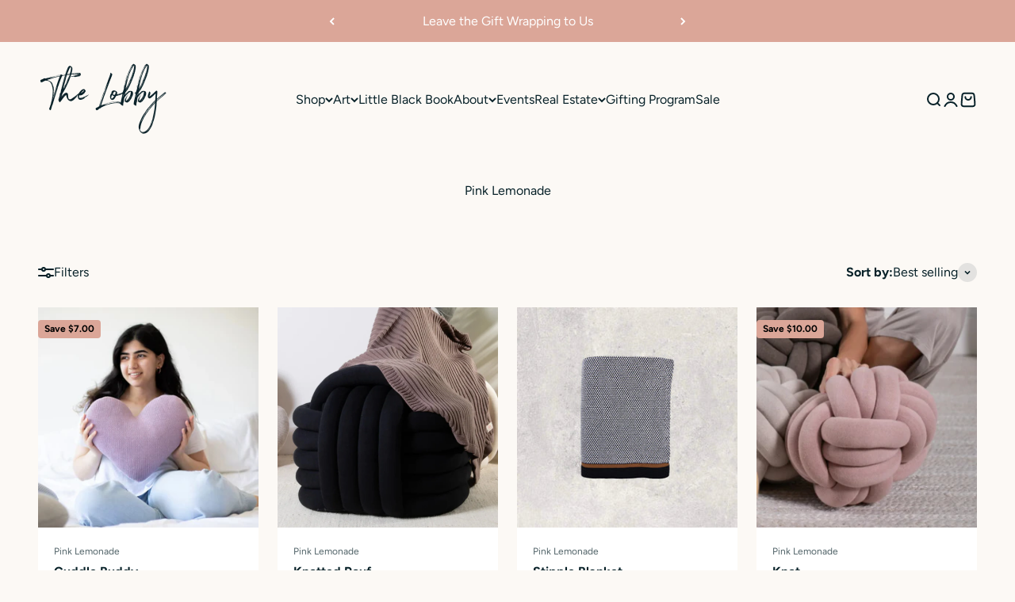

--- FILE ---
content_type: text/html; charset=utf-8
request_url: https://thelobbybyheapsestrin.com/collections/pink-lemonade
body_size: 35005
content:
<!doctype html>

<html lang="en" dir="ltr">
  <head>
    <meta charset="utf-8">
    <meta name="viewport" content="width=device-width, initial-scale=1.0, height=device-height, minimum-scale=1.0, maximum-scale=1.0">
    <meta name="theme-color" content="#fcf9f5">

    <title>Pink Lemonade</title><meta name="description" content="Pink Lemonade was born out of a passion to create exquisite knitted products. Bringing together skilled artisans from Northern India and a team of designers with modern aesthetics, their delicate knitted weaves come in a variety of forms. From cozy throws to soft baby blankets to eye-catching makeup pouches, Pink Lemon"><link rel="canonical" href="https://thelobbybyheapsestrin.com/collections/pink-lemonade"><link rel="preconnect" href="https://cdn.shopify.com">
    <link rel="preconnect" href="https://fonts.shopifycdn.com" crossorigin>
    <link rel="dns-prefetch" href="https://productreviews.shopifycdn.com"><link rel="preload" href="//thelobbybyheapsestrin.com/cdn/fonts/jost/jost_n4.d47a1b6347ce4a4c9f437608011273009d91f2b7.woff2" as="font" type="font/woff2" crossorigin><link rel="preload" href="//thelobbybyheapsestrin.com/cdn/fonts/figtree/figtree_n4.3c0838aba1701047e60be6a99a1b0a40ce9b8419.woff2" as="font" type="font/woff2" crossorigin><meta property="og:type" content="website">
  <meta property="og:title" content="Pink Lemonade"><meta property="og:image" content="http://thelobbybyheapsestrin.com/cdn/shop/collections/Pink-meditation-low-seating-floor-cushion_1100x_4993dc48-8ff3-4cd5-9893-38529a3e4156.webp?v=1694022955&width=2048">
  <meta property="og:image:secure_url" content="https://thelobbybyheapsestrin.com/cdn/shop/collections/Pink-meditation-low-seating-floor-cushion_1100x_4993dc48-8ff3-4cd5-9893-38529a3e4156.webp?v=1694022955&width=2048">
  <meta property="og:image:width" content="1100">
  <meta property="og:image:height" content="1100"><meta property="og:description" content="Pink Lemonade was born out of a passion to create exquisite knitted products. Bringing together skilled artisans from Northern India and a team of designers with modern aesthetics, their delicate knitted weaves come in a variety of forms. From cozy throws to soft baby blankets to eye-catching makeup pouches, Pink Lemon"><meta property="og:url" content="https://thelobbybyheapsestrin.com/collections/pink-lemonade">
<meta property="og:site_name" content="The Lobby by Heaps Estrin"><meta name="twitter:card" content="summary"><meta name="twitter:title" content="Pink Lemonade">
  <meta name="twitter:description" content="Pink Lemonade was born out of a passion to create exquisite knitted products. Bringing together skilled artisans from Northern India and a team of designers with modern aesthetics, their delicate knitted weaves come in a variety of forms.
From cozy throws to soft baby blankets to eye-catching makeup pouches, Pink Lemonade has something for everyone: homes, babies, and you.
Over the years, they’ve evolved into a global brand that’s recognized for its quality by retailers and customers alike. That is because at Pink Lemonade, their motto is to only sell what they love. And they believe you’ll love it too."><meta name="twitter:image" content="https://thelobbybyheapsestrin.com/cdn/shop/collections/Pink-meditation-low-seating-floor-cushion_1100x_4993dc48-8ff3-4cd5-9893-38529a3e4156.webp?crop=center&height=1200&v=1694022955&width=1200">
  <meta name="twitter:image:alt" content="Pink Lemonade"><script type="application/ld+json">
  {
    "@context": "https://schema.org",
    "@type": "BreadcrumbList",
    "itemListElement": [{
        "@type": "ListItem",
        "position": 1,
        "name": "Home",
        "item": "https://thelobbybyheapsestrin.com"
      },{
            "@type": "ListItem",
            "position": 2,
            "name": "Pink Lemonade",
            "item": "https://thelobbybyheapsestrin.com/collections/pink-lemonade"
          }]
  }
</script><style>/* Typography (heading) */
  @font-face {
  font-family: Jost;
  font-weight: 400;
  font-style: normal;
  font-display: fallback;
  src: url("//thelobbybyheapsestrin.com/cdn/fonts/jost/jost_n4.d47a1b6347ce4a4c9f437608011273009d91f2b7.woff2") format("woff2"),
       url("//thelobbybyheapsestrin.com/cdn/fonts/jost/jost_n4.791c46290e672b3f85c3d1c651ef2efa3819eadd.woff") format("woff");
}

@font-face {
  font-family: Jost;
  font-weight: 400;
  font-style: italic;
  font-display: fallback;
  src: url("//thelobbybyheapsestrin.com/cdn/fonts/jost/jost_i4.b690098389649750ada222b9763d55796c5283a5.woff2") format("woff2"),
       url("//thelobbybyheapsestrin.com/cdn/fonts/jost/jost_i4.fd766415a47e50b9e391ae7ec04e2ae25e7e28b0.woff") format("woff");
}

/* Typography (body) */
  @font-face {
  font-family: Figtree;
  font-weight: 400;
  font-style: normal;
  font-display: fallback;
  src: url("//thelobbybyheapsestrin.com/cdn/fonts/figtree/figtree_n4.3c0838aba1701047e60be6a99a1b0a40ce9b8419.woff2") format("woff2"),
       url("//thelobbybyheapsestrin.com/cdn/fonts/figtree/figtree_n4.c0575d1db21fc3821f17fd6617d3dee552312137.woff") format("woff");
}

@font-face {
  font-family: Figtree;
  font-weight: 400;
  font-style: italic;
  font-display: fallback;
  src: url("//thelobbybyheapsestrin.com/cdn/fonts/figtree/figtree_i4.89f7a4275c064845c304a4cf8a4a586060656db2.woff2") format("woff2"),
       url("//thelobbybyheapsestrin.com/cdn/fonts/figtree/figtree_i4.6f955aaaafc55a22ffc1f32ecf3756859a5ad3e2.woff") format("woff");
}

@font-face {
  font-family: Figtree;
  font-weight: 700;
  font-style: normal;
  font-display: fallback;
  src: url("//thelobbybyheapsestrin.com/cdn/fonts/figtree/figtree_n7.2fd9bfe01586148e644724096c9d75e8c7a90e55.woff2") format("woff2"),
       url("//thelobbybyheapsestrin.com/cdn/fonts/figtree/figtree_n7.ea05de92d862f9594794ab281c4c3a67501ef5fc.woff") format("woff");
}

@font-face {
  font-family: Figtree;
  font-weight: 700;
  font-style: italic;
  font-display: fallback;
  src: url("//thelobbybyheapsestrin.com/cdn/fonts/figtree/figtree_i7.06add7096a6f2ab742e09ec7e498115904eda1fe.woff2") format("woff2"),
       url("//thelobbybyheapsestrin.com/cdn/fonts/figtree/figtree_i7.ee584b5fcaccdbb5518c0228158941f8df81b101.woff") format("woff");
}

:root {
    /**
     * ---------------------------------------------------------------------
     * SPACING VARIABLES
     *
     * We are using a spacing inspired from frameworks like Tailwind CSS.
     * ---------------------------------------------------------------------
     */
    --spacing-0-5: 0.125rem; /* 2px */
    --spacing-1: 0.25rem; /* 4px */
    --spacing-1-5: 0.375rem; /* 6px */
    --spacing-2: 0.5rem; /* 8px */
    --spacing-2-5: 0.625rem; /* 10px */
    --spacing-3: 0.75rem; /* 12px */
    --spacing-3-5: 0.875rem; /* 14px */
    --spacing-4: 1rem; /* 16px */
    --spacing-4-5: 1.125rem; /* 18px */
    --spacing-5: 1.25rem; /* 20px */
    --spacing-5-5: 1.375rem; /* 22px */
    --spacing-6: 1.5rem; /* 24px */
    --spacing-6-5: 1.625rem; /* 26px */
    --spacing-7: 1.75rem; /* 28px */
    --spacing-7-5: 1.875rem; /* 30px */
    --spacing-8: 2rem; /* 32px */
    --spacing-8-5: 2.125rem; /* 34px */
    --spacing-9: 2.25rem; /* 36px */
    --spacing-9-5: 2.375rem; /* 38px */
    --spacing-10: 2.5rem; /* 40px */
    --spacing-11: 2.75rem; /* 44px */
    --spacing-12: 3rem; /* 48px */
    --spacing-14: 3.5rem; /* 56px */
    --spacing-16: 4rem; /* 64px */
    --spacing-18: 4.5rem; /* 72px */
    --spacing-20: 5rem; /* 80px */
    --spacing-24: 6rem; /* 96px */
    --spacing-28: 7rem; /* 112px */
    --spacing-32: 8rem; /* 128px */
    --spacing-36: 9rem; /* 144px */
    --spacing-40: 10rem; /* 160px */
    --spacing-44: 11rem; /* 176px */
    --spacing-48: 12rem; /* 192px */
    --spacing-52: 13rem; /* 208px */
    --spacing-56: 14rem; /* 224px */
    --spacing-60: 15rem; /* 240px */
    --spacing-64: 16rem; /* 256px */
    --spacing-72: 18rem; /* 288px */
    --spacing-80: 20rem; /* 320px */
    --spacing-96: 24rem; /* 384px */

    /* Container */
    --container-max-width: 1600px;
    --container-narrow-max-width: 1350px;
    --container-gutter: var(--spacing-5);
    --section-outer-spacing-block: var(--spacing-12);
    --section-inner-max-spacing-block: var(--spacing-10);
    --section-inner-spacing-inline: var(--container-gutter);
    --section-stack-spacing-block: var(--spacing-8);

    /* Grid gutter */
    --grid-gutter: var(--spacing-5);

    /* Product list settings */
    --product-list-row-gap: var(--spacing-8);
    --product-list-column-gap: var(--grid-gutter);

    /* Form settings */
    --input-gap: var(--spacing-2);
    --input-height: 2.625rem;
    --input-padding-inline: var(--spacing-4);

    /* Other sizes */
    --sticky-area-height: calc(var(--sticky-announcement-bar-enabled, 0) * var(--announcement-bar-height, 0px) + var(--sticky-header-enabled, 0) * var(--header-height, 0px));

    /* RTL support */
    --transform-logical-flip: 1;
    --transform-origin-start: left;
    --transform-origin-end: right;

    /**
     * ---------------------------------------------------------------------
     * TYPOGRAPHY
     * ---------------------------------------------------------------------
     */

    /* Font properties */
    --heading-font-family: Jost, sans-serif;
    --heading-font-weight: 400;
    --heading-font-style: normal;
    --heading-text-transform: normal;
    --heading-letter-spacing: 0.0em;
    --text-font-family: Figtree, sans-serif;
    --text-font-weight: 400;
    --text-font-style: normal;
    --text-letter-spacing: 0.0em;

    /* Font sizes */
    --text-h0: 2.75rem;
    --text-h1: 2rem;
    --text-h2: 1.75rem;
    --text-h3: 1.375rem;
    --text-h4: 1.125rem;
    --text-h5: 1.125rem;
    --text-h6: 1rem;
    --text-xs: 0.6875rem;
    --text-sm: 0.75rem;
    --text-base: 0.875rem;
    --text-lg: 1.125rem;

    /**
     * ---------------------------------------------------------------------
     * COLORS
     * ---------------------------------------------------------------------
     */

    /* Color settings */--accent: 7 33 40;
    --text-primary: 7 33 40;
    --background-primary: 252 249 245;
    --dialog-background: 252 249 245;
    --border-color: var(--text-color, var(--text-primary)) / 0.12;

    /* Button colors */
    --button-background-primary: 7 33 40;
    --button-text-primary: 255 255 255;
    --button-background-secondary: 219 166 152;
    --button-text-secondary: 255 255 255;

    /* Status colors */
    --success-background: 238 241 235;
    --success-text: 112 138 92;
    --warning-background: 252 240 227;
    --warning-text: 227 126 22;
    --error-background: 245 229 229;
    --error-text: 170 40 38;

    /* Product colors */
    --on-sale-text: 219 166 152;
    --on-sale-badge-background: 219 166 152;
    --on-sale-badge-text: 0 0 0;
    --sold-out-badge-background: 190 189 185;
    --sold-out-badge-text: 0 0 0;
    --primary-badge-background: 7 33 40;
    --primary-badge-text: 255 255 255;
    --star-color: 219 166 152;
    --product-card-background: 255 255 255;
    --product-card-text: 7 33 40;

    /* Header colors */
    --header-background: 252 249 245;
    --header-text: 7 33 40;

    /* Footer colors */
    --footer-background: 252 249 245;
    --footer-text: 7 33 40;

    /* Rounded variables (used for border radius) */
    --rounded-xs: 0.25rem;
    --rounded-sm: 0.125rem;
    --rounded: 0.25rem;
    --rounded-lg: 0.5rem;
    --rounded-full: 9999px;

    --rounded-button: 0.25rem;
    --rounded-input: 0.25rem;

    /* Box shadow */
    --shadow-sm: 0 2px 8px rgb(var(--text-primary) / 0.05);
    --shadow: 0 5px 15px rgb(var(--text-primary) / 0.05);
    --shadow-md: 0 5px 30px rgb(var(--text-primary) / 0.05);
    --shadow-block: 0px 18px 60px rgb(var(--text-primary) / 0.05);

    /**
     * ---------------------------------------------------------------------
     * OTHER
     * ---------------------------------------------------------------------
     */

    --cursor-close-svg-url: url(//thelobbybyheapsestrin.com/cdn/shop/t/11/assets/cursor-close.svg?v=147174565022153725511714498238);
    --cursor-zoom-in-svg-url: url(//thelobbybyheapsestrin.com/cdn/shop/t/11/assets/cursor-zoom-in.svg?v=154953035094101115921714498237);
    --cursor-zoom-out-svg-url: url(//thelobbybyheapsestrin.com/cdn/shop/t/11/assets/cursor-zoom-out.svg?v=16155520337305705181714498237);
    --checkmark-svg-url: url(//thelobbybyheapsestrin.com/cdn/shop/t/11/assets/checkmark.svg?v=77552481021870063511714498237);
  }

  [dir="rtl"]:root {
    /* RTL support */
    --transform-logical-flip: -1;
    --transform-origin-start: right;
    --transform-origin-end: left;
  }

  @media screen and (min-width: 700px) {
    :root {
      /* Typography (font size) */
      --text-h0: 3.5rem;
      --text-h1: 2.5rem;
      --text-h2: 2rem;
      --text-h3: 1.625rem;
      --text-h4: 1.375rem;
      --text-h5: 1.125rem;
      --text-h6: 1rem;

      --text-xs: 0.75rem;
      --text-sm: 0.875rem;
      --text-base: 1.0rem;
      --text-lg: 1.25rem;

      /* Spacing */
      --container-gutter: 2rem;
      --section-outer-spacing-block: var(--spacing-16);
      --section-inner-max-spacing-block: var(--spacing-12);
      --section-inner-spacing-inline: var(--spacing-12);
      --section-stack-spacing-block: var(--spacing-12);

      /* Grid gutter */
      --grid-gutter: var(--spacing-6);

      /* Product list settings */
      --product-list-row-gap: var(--spacing-12);

      /* Form settings */
      --input-gap: 1rem;
      --input-height: 3.125rem;
      --input-padding-inline: var(--spacing-5);
    }
  }

  @media screen and (min-width: 1000px) {
    :root {
      /* Spacing settings */
      --container-gutter: var(--spacing-12);
      --section-outer-spacing-block: var(--spacing-18);
      --section-inner-max-spacing-block: var(--spacing-16);
      --section-inner-spacing-inline: var(--spacing-16);
      --section-stack-spacing-block: var(--spacing-12);
    }
  }

  @media screen and (min-width: 1150px) {
    :root {
      /* Spacing settings */
      --container-gutter: var(--spacing-12);
      --section-outer-spacing-block: var(--spacing-20);
      --section-inner-max-spacing-block: var(--spacing-16);
      --section-inner-spacing-inline: var(--spacing-16);
      --section-stack-spacing-block: var(--spacing-12);
    }
  }

  @media screen and (min-width: 1400px) {
    :root {
      /* Typography (font size) */
      --text-h0: 4.5rem;
      --text-h1: 3.5rem;
      --text-h2: 2.75rem;
      --text-h3: 2rem;
      --text-h4: 1.75rem;
      --text-h5: 1.375rem;
      --text-h6: 1.25rem;

      --section-outer-spacing-block: var(--spacing-24);
      --section-inner-max-spacing-block: var(--spacing-18);
      --section-inner-spacing-inline: var(--spacing-18);
    }
  }

  @media screen and (min-width: 1600px) {
    :root {
      --section-outer-spacing-block: var(--spacing-24);
      --section-inner-max-spacing-block: var(--spacing-20);
      --section-inner-spacing-inline: var(--spacing-20);
    }
  }

  /**
   * ---------------------------------------------------------------------
   * LIQUID DEPENDANT CSS
   *
   * Our main CSS is Liquid free, but some very specific features depend on
   * theme settings, so we have them here
   * ---------------------------------------------------------------------
   */@media screen and (pointer: fine) {
        /* The !important are for the Shopify Payment button to ensure we override the default from Shopify styles */
        .button:not([disabled]):not(.button--outline):hover, .btn:not([disabled]):hover, .shopify-payment-button__button--unbranded:not([disabled]):hover {
          background-color: transparent !important;
          color: rgb(var(--button-outline-color) / var(--button-background-opacity, 1)) !important;
          box-shadow: inset 0 0 0 2px currentColor !important;
        }

        .button--outline:not([disabled]):hover {
          background: rgb(var(--button-background));
          color: rgb(var(--button-text-color));
          box-shadow: inset 0 0 0 2px rgb(var(--button-background));
        }
      }</style><script>
  // This allows to expose several variables to the global scope, to be used in scripts
  window.themeVariables = {
    settings: {
      showPageTransition: true,
      headingApparition: "split_fade",
      pageType: "collection",
      moneyFormat: "${{amount}}",
      moneyWithCurrencyFormat: "${{amount}} CAD",
      currencyCodeEnabled: false,
      cartType: "drawer",
      showDiscount: true,
      discountMode: "saving"
    },

    strings: {
      accessibilityClose: "Close",
      accessibilityNext: "Next",
      accessibilityPrevious: "Previous",
      addToCartButton: "Add to cart",
      soldOutButton: "Sold out",
      preOrderButton: "Pre-order",
      unavailableButton: "Unavailable",
      closeGallery: "Close gallery",
      zoomGallery: "Zoom",
      errorGallery: "Image cannot be loaded",
      soldOutBadge: "Sold out",
      discountBadge: "Save @@",
      sku: "SKU:",
      searchNoResults: "No results could be found.",
      addOrderNote: "Add order note",
      editOrderNote: "Edit order note",
      shippingEstimatorNoResults: "Sorry, we do not ship to your address.",
      shippingEstimatorOneResult: "There is one shipping rate for your address:",
      shippingEstimatorMultipleResults: "There are several shipping rates for your address:",
      shippingEstimatorError: "One or more error occurred while retrieving shipping rates:"
    },

    breakpoints: {
      'sm': 'screen and (min-width: 700px)',
      'md': 'screen and (min-width: 1000px)',
      'lg': 'screen and (min-width: 1150px)',
      'xl': 'screen and (min-width: 1400px)',

      'sm-max': 'screen and (max-width: 699px)',
      'md-max': 'screen and (max-width: 999px)',
      'lg-max': 'screen and (max-width: 1149px)',
      'xl-max': 'screen and (max-width: 1399px)'
    }
  };window.addEventListener('DOMContentLoaded', () => {
      const isReloaded = (window.performance.navigation && window.performance.navigation.type === 1) || window.performance.getEntriesByType('navigation').map((nav) => nav.type).includes('reload');

      if ('animate' in document.documentElement && window.matchMedia('(prefers-reduced-motion: no-preference)').matches && document.referrer.includes(location.host) && !isReloaded) {
        document.body.animate({opacity: [0, 1]}, {duration: 115, fill: 'forwards'});
      }
    });

    window.addEventListener('pageshow', (event) => {
      document.body.classList.remove('page-transition');

      if (event.persisted) {
        document.body.animate({opacity: [0, 1]}, {duration: 0, fill: 'forwards'});
      }
    });// For detecting native share
  document.documentElement.classList.add(`native-share--${navigator.share ? 'enabled' : 'disabled'}`);</script><script type="module" src="//thelobbybyheapsestrin.com/cdn/shop/t/11/assets/vendor.min.js?v=52426788336887041471714498214"></script>
    <script type="module" src="//thelobbybyheapsestrin.com/cdn/shop/t/11/assets/theme.js?v=119501181048137673331716475990"></script>
    <script type="module" src="//thelobbybyheapsestrin.com/cdn/shop/t/11/assets/sections.js?v=119096288481801694611716493412"></script>

    <script>window.performance && window.performance.mark && window.performance.mark('shopify.content_for_header.start');</script><meta name="facebook-domain-verification" content="02im7inx3hdeyp697esclyo5jjzroq">
<meta name="google-site-verification" content="V3yWrg926DS18ifIP4IQdnq-UUSfqLLoobtmWhH6GNE">
<meta id="shopify-digital-wallet" name="shopify-digital-wallet" content="/67050537261/digital_wallets/dialog">
<meta name="shopify-checkout-api-token" content="5185fcab9fa9921b46c0ec9b7bb55d19">
<meta id="in-context-paypal-metadata" data-shop-id="67050537261" data-venmo-supported="false" data-environment="production" data-locale="en_US" data-paypal-v4="true" data-currency="CAD">
<link rel="alternate" type="application/atom+xml" title="Feed" href="/collections/pink-lemonade.atom" />
<link rel="alternate" type="application/json+oembed" href="https://thelobbybyheapsestrin.com/collections/pink-lemonade.oembed">
<script async="async" src="/checkouts/internal/preloads.js?locale=en-CA"></script>
<link rel="preconnect" href="https://shop.app" crossorigin="anonymous">
<script async="async" src="https://shop.app/checkouts/internal/preloads.js?locale=en-CA&shop_id=67050537261" crossorigin="anonymous"></script>
<script id="apple-pay-shop-capabilities" type="application/json">{"shopId":67050537261,"countryCode":"CA","currencyCode":"CAD","merchantCapabilities":["supports3DS"],"merchantId":"gid:\/\/shopify\/Shop\/67050537261","merchantName":"The Lobby by Heaps Estrin","requiredBillingContactFields":["postalAddress","email","phone"],"requiredShippingContactFields":["postalAddress","email","phone"],"shippingType":"shipping","supportedNetworks":["visa","masterCard","amex","discover","interac","jcb"],"total":{"type":"pending","label":"The Lobby by Heaps Estrin","amount":"1.00"},"shopifyPaymentsEnabled":true,"supportsSubscriptions":true}</script>
<script id="shopify-features" type="application/json">{"accessToken":"5185fcab9fa9921b46c0ec9b7bb55d19","betas":["rich-media-storefront-analytics"],"domain":"thelobbybyheapsestrin.com","predictiveSearch":true,"shopId":67050537261,"locale":"en"}</script>
<script>var Shopify = Shopify || {};
Shopify.shop = "the-lobby-by-heaps-estrin.myshopify.com";
Shopify.locale = "en";
Shopify.currency = {"active":"CAD","rate":"1.0"};
Shopify.country = "CA";
Shopify.theme = {"name":"Impact - Voltage - Pre-Production","id":167312163117,"schema_name":"Impact","schema_version":"5.4.1","theme_store_id":1190,"role":"main"};
Shopify.theme.handle = "null";
Shopify.theme.style = {"id":null,"handle":null};
Shopify.cdnHost = "thelobbybyheapsestrin.com/cdn";
Shopify.routes = Shopify.routes || {};
Shopify.routes.root = "/";</script>
<script type="module">!function(o){(o.Shopify=o.Shopify||{}).modules=!0}(window);</script>
<script>!function(o){function n(){var o=[];function n(){o.push(Array.prototype.slice.apply(arguments))}return n.q=o,n}var t=o.Shopify=o.Shopify||{};t.loadFeatures=n(),t.autoloadFeatures=n()}(window);</script>
<script>
  window.ShopifyPay = window.ShopifyPay || {};
  window.ShopifyPay.apiHost = "shop.app\/pay";
  window.ShopifyPay.redirectState = null;
</script>
<script id="shop-js-analytics" type="application/json">{"pageType":"collection"}</script>
<script defer="defer" async type="module" src="//thelobbybyheapsestrin.com/cdn/shopifycloud/shop-js/modules/v2/client.init-shop-cart-sync_WVOgQShq.en.esm.js"></script>
<script defer="defer" async type="module" src="//thelobbybyheapsestrin.com/cdn/shopifycloud/shop-js/modules/v2/chunk.common_C_13GLB1.esm.js"></script>
<script defer="defer" async type="module" src="//thelobbybyheapsestrin.com/cdn/shopifycloud/shop-js/modules/v2/chunk.modal_CLfMGd0m.esm.js"></script>
<script type="module">
  await import("//thelobbybyheapsestrin.com/cdn/shopifycloud/shop-js/modules/v2/client.init-shop-cart-sync_WVOgQShq.en.esm.js");
await import("//thelobbybyheapsestrin.com/cdn/shopifycloud/shop-js/modules/v2/chunk.common_C_13GLB1.esm.js");
await import("//thelobbybyheapsestrin.com/cdn/shopifycloud/shop-js/modules/v2/chunk.modal_CLfMGd0m.esm.js");

  window.Shopify.SignInWithShop?.initShopCartSync?.({"fedCMEnabled":true,"windoidEnabled":true});

</script>
<script>
  window.Shopify = window.Shopify || {};
  if (!window.Shopify.featureAssets) window.Shopify.featureAssets = {};
  window.Shopify.featureAssets['shop-js'] = {"shop-cart-sync":["modules/v2/client.shop-cart-sync_DuR37GeY.en.esm.js","modules/v2/chunk.common_C_13GLB1.esm.js","modules/v2/chunk.modal_CLfMGd0m.esm.js"],"init-fed-cm":["modules/v2/client.init-fed-cm_BucUoe6W.en.esm.js","modules/v2/chunk.common_C_13GLB1.esm.js","modules/v2/chunk.modal_CLfMGd0m.esm.js"],"shop-toast-manager":["modules/v2/client.shop-toast-manager_B0JfrpKj.en.esm.js","modules/v2/chunk.common_C_13GLB1.esm.js","modules/v2/chunk.modal_CLfMGd0m.esm.js"],"init-shop-cart-sync":["modules/v2/client.init-shop-cart-sync_WVOgQShq.en.esm.js","modules/v2/chunk.common_C_13GLB1.esm.js","modules/v2/chunk.modal_CLfMGd0m.esm.js"],"shop-button":["modules/v2/client.shop-button_B_U3bv27.en.esm.js","modules/v2/chunk.common_C_13GLB1.esm.js","modules/v2/chunk.modal_CLfMGd0m.esm.js"],"init-windoid":["modules/v2/client.init-windoid_DuP9q_di.en.esm.js","modules/v2/chunk.common_C_13GLB1.esm.js","modules/v2/chunk.modal_CLfMGd0m.esm.js"],"shop-cash-offers":["modules/v2/client.shop-cash-offers_BmULhtno.en.esm.js","modules/v2/chunk.common_C_13GLB1.esm.js","modules/v2/chunk.modal_CLfMGd0m.esm.js"],"pay-button":["modules/v2/client.pay-button_CrPSEbOK.en.esm.js","modules/v2/chunk.common_C_13GLB1.esm.js","modules/v2/chunk.modal_CLfMGd0m.esm.js"],"init-customer-accounts":["modules/v2/client.init-customer-accounts_jNk9cPYQ.en.esm.js","modules/v2/client.shop-login-button_DJ5ldayH.en.esm.js","modules/v2/chunk.common_C_13GLB1.esm.js","modules/v2/chunk.modal_CLfMGd0m.esm.js"],"avatar":["modules/v2/client.avatar_BTnouDA3.en.esm.js"],"checkout-modal":["modules/v2/client.checkout-modal_pBPyh9w8.en.esm.js","modules/v2/chunk.common_C_13GLB1.esm.js","modules/v2/chunk.modal_CLfMGd0m.esm.js"],"init-shop-for-new-customer-accounts":["modules/v2/client.init-shop-for-new-customer-accounts_BUoCy7a5.en.esm.js","modules/v2/client.shop-login-button_DJ5ldayH.en.esm.js","modules/v2/chunk.common_C_13GLB1.esm.js","modules/v2/chunk.modal_CLfMGd0m.esm.js"],"init-customer-accounts-sign-up":["modules/v2/client.init-customer-accounts-sign-up_CnczCz9H.en.esm.js","modules/v2/client.shop-login-button_DJ5ldayH.en.esm.js","modules/v2/chunk.common_C_13GLB1.esm.js","modules/v2/chunk.modal_CLfMGd0m.esm.js"],"init-shop-email-lookup-coordinator":["modules/v2/client.init-shop-email-lookup-coordinator_CzjY5t9o.en.esm.js","modules/v2/chunk.common_C_13GLB1.esm.js","modules/v2/chunk.modal_CLfMGd0m.esm.js"],"shop-follow-button":["modules/v2/client.shop-follow-button_CsYC63q7.en.esm.js","modules/v2/chunk.common_C_13GLB1.esm.js","modules/v2/chunk.modal_CLfMGd0m.esm.js"],"shop-login-button":["modules/v2/client.shop-login-button_DJ5ldayH.en.esm.js","modules/v2/chunk.common_C_13GLB1.esm.js","modules/v2/chunk.modal_CLfMGd0m.esm.js"],"shop-login":["modules/v2/client.shop-login_B9ccPdmx.en.esm.js","modules/v2/chunk.common_C_13GLB1.esm.js","modules/v2/chunk.modal_CLfMGd0m.esm.js"],"lead-capture":["modules/v2/client.lead-capture_D0K_KgYb.en.esm.js","modules/v2/chunk.common_C_13GLB1.esm.js","modules/v2/chunk.modal_CLfMGd0m.esm.js"],"payment-terms":["modules/v2/client.payment-terms_BWmiNN46.en.esm.js","modules/v2/chunk.common_C_13GLB1.esm.js","modules/v2/chunk.modal_CLfMGd0m.esm.js"]};
</script>
<script id="__st">var __st={"a":67050537261,"offset":-18000,"reqid":"5cb28de5-07f7-40c1-8a1d-9996bc416b2d-1769583708","pageurl":"thelobbybyheapsestrin.com\/collections\/pink-lemonade","u":"c656340cffe7","p":"collection","rtyp":"collection","rid":459920113965};</script>
<script>window.ShopifyPaypalV4VisibilityTracking = true;</script>
<script id="captcha-bootstrap">!function(){'use strict';const t='contact',e='account',n='new_comment',o=[[t,t],['blogs',n],['comments',n],[t,'customer']],c=[[e,'customer_login'],[e,'guest_login'],[e,'recover_customer_password'],[e,'create_customer']],r=t=>t.map((([t,e])=>`form[action*='/${t}']:not([data-nocaptcha='true']) input[name='form_type'][value='${e}']`)).join(','),a=t=>()=>t?[...document.querySelectorAll(t)].map((t=>t.form)):[];function s(){const t=[...o],e=r(t);return a(e)}const i='password',u='form_key',d=['recaptcha-v3-token','g-recaptcha-response','h-captcha-response',i],f=()=>{try{return window.sessionStorage}catch{return}},m='__shopify_v',_=t=>t.elements[u];function p(t,e,n=!1){try{const o=window.sessionStorage,c=JSON.parse(o.getItem(e)),{data:r}=function(t){const{data:e,action:n}=t;return t[m]||n?{data:e,action:n}:{data:t,action:n}}(c);for(const[e,n]of Object.entries(r))t.elements[e]&&(t.elements[e].value=n);n&&o.removeItem(e)}catch(o){console.error('form repopulation failed',{error:o})}}const l='form_type',E='cptcha';function T(t){t.dataset[E]=!0}const w=window,h=w.document,L='Shopify',v='ce_forms',y='captcha';let A=!1;((t,e)=>{const n=(g='f06e6c50-85a8-45c8-87d0-21a2b65856fe',I='https://cdn.shopify.com/shopifycloud/storefront-forms-hcaptcha/ce_storefront_forms_captcha_hcaptcha.v1.5.2.iife.js',D={infoText:'Protected by hCaptcha',privacyText:'Privacy',termsText:'Terms'},(t,e,n)=>{const o=w[L][v],c=o.bindForm;if(c)return c(t,g,e,D).then(n);var r;o.q.push([[t,g,e,D],n]),r=I,A||(h.body.append(Object.assign(h.createElement('script'),{id:'captcha-provider',async:!0,src:r})),A=!0)});var g,I,D;w[L]=w[L]||{},w[L][v]=w[L][v]||{},w[L][v].q=[],w[L][y]=w[L][y]||{},w[L][y].protect=function(t,e){n(t,void 0,e),T(t)},Object.freeze(w[L][y]),function(t,e,n,w,h,L){const[v,y,A,g]=function(t,e,n){const i=e?o:[],u=t?c:[],d=[...i,...u],f=r(d),m=r(i),_=r(d.filter((([t,e])=>n.includes(e))));return[a(f),a(m),a(_),s()]}(w,h,L),I=t=>{const e=t.target;return e instanceof HTMLFormElement?e:e&&e.form},D=t=>v().includes(t);t.addEventListener('submit',(t=>{const e=I(t);if(!e)return;const n=D(e)&&!e.dataset.hcaptchaBound&&!e.dataset.recaptchaBound,o=_(e),c=g().includes(e)&&(!o||!o.value);(n||c)&&t.preventDefault(),c&&!n&&(function(t){try{if(!f())return;!function(t){const e=f();if(!e)return;const n=_(t);if(!n)return;const o=n.value;o&&e.removeItem(o)}(t);const e=Array.from(Array(32),(()=>Math.random().toString(36)[2])).join('');!function(t,e){_(t)||t.append(Object.assign(document.createElement('input'),{type:'hidden',name:u})),t.elements[u].value=e}(t,e),function(t,e){const n=f();if(!n)return;const o=[...t.querySelectorAll(`input[type='${i}']`)].map((({name:t})=>t)),c=[...d,...o],r={};for(const[a,s]of new FormData(t).entries())c.includes(a)||(r[a]=s);n.setItem(e,JSON.stringify({[m]:1,action:t.action,data:r}))}(t,e)}catch(e){console.error('failed to persist form',e)}}(e),e.submit())}));const S=(t,e)=>{t&&!t.dataset[E]&&(n(t,e.some((e=>e===t))),T(t))};for(const o of['focusin','change'])t.addEventListener(o,(t=>{const e=I(t);D(e)&&S(e,y())}));const B=e.get('form_key'),M=e.get(l),P=B&&M;t.addEventListener('DOMContentLoaded',(()=>{const t=y();if(P)for(const e of t)e.elements[l].value===M&&p(e,B);[...new Set([...A(),...v().filter((t=>'true'===t.dataset.shopifyCaptcha))])].forEach((e=>S(e,t)))}))}(h,new URLSearchParams(w.location.search),n,t,e,['guest_login'])})(!0,!0)}();</script>
<script integrity="sha256-4kQ18oKyAcykRKYeNunJcIwy7WH5gtpwJnB7kiuLZ1E=" data-source-attribution="shopify.loadfeatures" defer="defer" src="//thelobbybyheapsestrin.com/cdn/shopifycloud/storefront/assets/storefront/load_feature-a0a9edcb.js" crossorigin="anonymous"></script>
<script crossorigin="anonymous" defer="defer" src="//thelobbybyheapsestrin.com/cdn/shopifycloud/storefront/assets/shopify_pay/storefront-65b4c6d7.js?v=20250812"></script>
<script data-source-attribution="shopify.dynamic_checkout.dynamic.init">var Shopify=Shopify||{};Shopify.PaymentButton=Shopify.PaymentButton||{isStorefrontPortableWallets:!0,init:function(){window.Shopify.PaymentButton.init=function(){};var t=document.createElement("script");t.src="https://thelobbybyheapsestrin.com/cdn/shopifycloud/portable-wallets/latest/portable-wallets.en.js",t.type="module",document.head.appendChild(t)}};
</script>
<script data-source-attribution="shopify.dynamic_checkout.buyer_consent">
  function portableWalletsHideBuyerConsent(e){var t=document.getElementById("shopify-buyer-consent"),n=document.getElementById("shopify-subscription-policy-button");t&&n&&(t.classList.add("hidden"),t.setAttribute("aria-hidden","true"),n.removeEventListener("click",e))}function portableWalletsShowBuyerConsent(e){var t=document.getElementById("shopify-buyer-consent"),n=document.getElementById("shopify-subscription-policy-button");t&&n&&(t.classList.remove("hidden"),t.removeAttribute("aria-hidden"),n.addEventListener("click",e))}window.Shopify?.PaymentButton&&(window.Shopify.PaymentButton.hideBuyerConsent=portableWalletsHideBuyerConsent,window.Shopify.PaymentButton.showBuyerConsent=portableWalletsShowBuyerConsent);
</script>
<script data-source-attribution="shopify.dynamic_checkout.cart.bootstrap">document.addEventListener("DOMContentLoaded",(function(){function t(){return document.querySelector("shopify-accelerated-checkout-cart, shopify-accelerated-checkout")}if(t())Shopify.PaymentButton.init();else{new MutationObserver((function(e,n){t()&&(Shopify.PaymentButton.init(),n.disconnect())})).observe(document.body,{childList:!0,subtree:!0})}}));
</script>
<link id="shopify-accelerated-checkout-styles" rel="stylesheet" media="screen" href="https://thelobbybyheapsestrin.com/cdn/shopifycloud/portable-wallets/latest/accelerated-checkout-backwards-compat.css" crossorigin="anonymous">
<style id="shopify-accelerated-checkout-cart">
        #shopify-buyer-consent {
  margin-top: 1em;
  display: inline-block;
  width: 100%;
}

#shopify-buyer-consent.hidden {
  display: none;
}

#shopify-subscription-policy-button {
  background: none;
  border: none;
  padding: 0;
  text-decoration: underline;
  font-size: inherit;
  cursor: pointer;
}

#shopify-subscription-policy-button::before {
  box-shadow: none;
}

      </style>

<script>window.performance && window.performance.mark && window.performance.mark('shopify.content_for_header.end');</script>
<link href="//thelobbybyheapsestrin.com/cdn/shop/t/11/assets/theme.css?v=181799825845893952421716305956" rel="stylesheet" type="text/css" media="all" /><!-- BEGIN app block: shopify://apps/pagefly-page-builder/blocks/app-embed/83e179f7-59a0-4589-8c66-c0dddf959200 -->

<!-- BEGIN app snippet: pagefly-cro-ab-testing-main -->







<script>
  ;(function () {
    const url = new URL(window.location)
    const viewParam = url.searchParams.get('view')
    if (viewParam && viewParam.includes('variant-pf-')) {
      url.searchParams.set('pf_v', viewParam)
      url.searchParams.delete('view')
      window.history.replaceState({}, '', url)
    }
  })()
</script>



<script type='module'>
  
  window.PAGEFLY_CRO = window.PAGEFLY_CRO || {}

  window.PAGEFLY_CRO['data_debug'] = {
    original_template_suffix: "all_collections",
    allow_ab_test: false,
    ab_test_start_time: 0,
    ab_test_end_time: 0,
    today_date_time: 1769583709000,
  }
  window.PAGEFLY_CRO['GA4'] = { enabled: false}
</script>

<!-- END app snippet -->








  <script src='https://cdn.shopify.com/extensions/019bf883-1122-7445-9dca-5d60e681c2c8/pagefly-page-builder-216/assets/pagefly-helper.js' defer='defer'></script>

  <script src='https://cdn.shopify.com/extensions/019bf883-1122-7445-9dca-5d60e681c2c8/pagefly-page-builder-216/assets/pagefly-general-helper.js' defer='defer'></script>

  <script src='https://cdn.shopify.com/extensions/019bf883-1122-7445-9dca-5d60e681c2c8/pagefly-page-builder-216/assets/pagefly-snap-slider.js' defer='defer'></script>

  <script src='https://cdn.shopify.com/extensions/019bf883-1122-7445-9dca-5d60e681c2c8/pagefly-page-builder-216/assets/pagefly-slideshow-v3.js' defer='defer'></script>

  <script src='https://cdn.shopify.com/extensions/019bf883-1122-7445-9dca-5d60e681c2c8/pagefly-page-builder-216/assets/pagefly-slideshow-v4.js' defer='defer'></script>

  <script src='https://cdn.shopify.com/extensions/019bf883-1122-7445-9dca-5d60e681c2c8/pagefly-page-builder-216/assets/pagefly-glider.js' defer='defer'></script>

  <script src='https://cdn.shopify.com/extensions/019bf883-1122-7445-9dca-5d60e681c2c8/pagefly-page-builder-216/assets/pagefly-slideshow-v1-v2.js' defer='defer'></script>

  <script src='https://cdn.shopify.com/extensions/019bf883-1122-7445-9dca-5d60e681c2c8/pagefly-page-builder-216/assets/pagefly-product-media.js' defer='defer'></script>

  <script src='https://cdn.shopify.com/extensions/019bf883-1122-7445-9dca-5d60e681c2c8/pagefly-page-builder-216/assets/pagefly-product.js' defer='defer'></script>


<script id='pagefly-helper-data' type='application/json'>
  {
    "page_optimization": {
      "assets_prefetching": false
    },
    "elements_asset_mapper": {
      "Accordion": "https://cdn.shopify.com/extensions/019bf883-1122-7445-9dca-5d60e681c2c8/pagefly-page-builder-216/assets/pagefly-accordion.js",
      "Accordion3": "https://cdn.shopify.com/extensions/019bf883-1122-7445-9dca-5d60e681c2c8/pagefly-page-builder-216/assets/pagefly-accordion3.js",
      "CountDown": "https://cdn.shopify.com/extensions/019bf883-1122-7445-9dca-5d60e681c2c8/pagefly-page-builder-216/assets/pagefly-countdown.js",
      "GMap1": "https://cdn.shopify.com/extensions/019bf883-1122-7445-9dca-5d60e681c2c8/pagefly-page-builder-216/assets/pagefly-gmap.js",
      "GMap2": "https://cdn.shopify.com/extensions/019bf883-1122-7445-9dca-5d60e681c2c8/pagefly-page-builder-216/assets/pagefly-gmap.js",
      "GMapBasicV2": "https://cdn.shopify.com/extensions/019bf883-1122-7445-9dca-5d60e681c2c8/pagefly-page-builder-216/assets/pagefly-gmap.js",
      "GMapAdvancedV2": "https://cdn.shopify.com/extensions/019bf883-1122-7445-9dca-5d60e681c2c8/pagefly-page-builder-216/assets/pagefly-gmap.js",
      "HTML.Video": "https://cdn.shopify.com/extensions/019bf883-1122-7445-9dca-5d60e681c2c8/pagefly-page-builder-216/assets/pagefly-htmlvideo.js",
      "HTML.Video2": "https://cdn.shopify.com/extensions/019bf883-1122-7445-9dca-5d60e681c2c8/pagefly-page-builder-216/assets/pagefly-htmlvideo2.js",
      "HTML.Video3": "https://cdn.shopify.com/extensions/019bf883-1122-7445-9dca-5d60e681c2c8/pagefly-page-builder-216/assets/pagefly-htmlvideo2.js",
      "BackgroundVideo": "https://cdn.shopify.com/extensions/019bf883-1122-7445-9dca-5d60e681c2c8/pagefly-page-builder-216/assets/pagefly-htmlvideo2.js",
      "Instagram": "https://cdn.shopify.com/extensions/019bf883-1122-7445-9dca-5d60e681c2c8/pagefly-page-builder-216/assets/pagefly-instagram.js",
      "Instagram2": "https://cdn.shopify.com/extensions/019bf883-1122-7445-9dca-5d60e681c2c8/pagefly-page-builder-216/assets/pagefly-instagram.js",
      "Insta3": "https://cdn.shopify.com/extensions/019bf883-1122-7445-9dca-5d60e681c2c8/pagefly-page-builder-216/assets/pagefly-instagram3.js",
      "Tabs": "https://cdn.shopify.com/extensions/019bf883-1122-7445-9dca-5d60e681c2c8/pagefly-page-builder-216/assets/pagefly-tab.js",
      "Tabs3": "https://cdn.shopify.com/extensions/019bf883-1122-7445-9dca-5d60e681c2c8/pagefly-page-builder-216/assets/pagefly-tab3.js",
      "ProductBox": "https://cdn.shopify.com/extensions/019bf883-1122-7445-9dca-5d60e681c2c8/pagefly-page-builder-216/assets/pagefly-cart.js",
      "FBPageBox2": "https://cdn.shopify.com/extensions/019bf883-1122-7445-9dca-5d60e681c2c8/pagefly-page-builder-216/assets/pagefly-facebook.js",
      "FBLikeButton2": "https://cdn.shopify.com/extensions/019bf883-1122-7445-9dca-5d60e681c2c8/pagefly-page-builder-216/assets/pagefly-facebook.js",
      "TwitterFeed2": "https://cdn.shopify.com/extensions/019bf883-1122-7445-9dca-5d60e681c2c8/pagefly-page-builder-216/assets/pagefly-twitter.js",
      "Paragraph4": "https://cdn.shopify.com/extensions/019bf883-1122-7445-9dca-5d60e681c2c8/pagefly-page-builder-216/assets/pagefly-paragraph4.js",

      "AliReviews": "https://cdn.shopify.com/extensions/019bf883-1122-7445-9dca-5d60e681c2c8/pagefly-page-builder-216/assets/pagefly-3rd-elements.js",
      "BackInStock": "https://cdn.shopify.com/extensions/019bf883-1122-7445-9dca-5d60e681c2c8/pagefly-page-builder-216/assets/pagefly-3rd-elements.js",
      "GloboBackInStock": "https://cdn.shopify.com/extensions/019bf883-1122-7445-9dca-5d60e681c2c8/pagefly-page-builder-216/assets/pagefly-3rd-elements.js",
      "GrowaveWishlist": "https://cdn.shopify.com/extensions/019bf883-1122-7445-9dca-5d60e681c2c8/pagefly-page-builder-216/assets/pagefly-3rd-elements.js",
      "InfiniteOptionsShopPad": "https://cdn.shopify.com/extensions/019bf883-1122-7445-9dca-5d60e681c2c8/pagefly-page-builder-216/assets/pagefly-3rd-elements.js",
      "InkybayProductPersonalizer": "https://cdn.shopify.com/extensions/019bf883-1122-7445-9dca-5d60e681c2c8/pagefly-page-builder-216/assets/pagefly-3rd-elements.js",
      "LimeSpot": "https://cdn.shopify.com/extensions/019bf883-1122-7445-9dca-5d60e681c2c8/pagefly-page-builder-216/assets/pagefly-3rd-elements.js",
      "Loox": "https://cdn.shopify.com/extensions/019bf883-1122-7445-9dca-5d60e681c2c8/pagefly-page-builder-216/assets/pagefly-3rd-elements.js",
      "Opinew": "https://cdn.shopify.com/extensions/019bf883-1122-7445-9dca-5d60e681c2c8/pagefly-page-builder-216/assets/pagefly-3rd-elements.js",
      "Powr": "https://cdn.shopify.com/extensions/019bf883-1122-7445-9dca-5d60e681c2c8/pagefly-page-builder-216/assets/pagefly-3rd-elements.js",
      "ProductReviews": "https://cdn.shopify.com/extensions/019bf883-1122-7445-9dca-5d60e681c2c8/pagefly-page-builder-216/assets/pagefly-3rd-elements.js",
      "PushOwl": "https://cdn.shopify.com/extensions/019bf883-1122-7445-9dca-5d60e681c2c8/pagefly-page-builder-216/assets/pagefly-3rd-elements.js",
      "ReCharge": "https://cdn.shopify.com/extensions/019bf883-1122-7445-9dca-5d60e681c2c8/pagefly-page-builder-216/assets/pagefly-3rd-elements.js",
      "Rivyo": "https://cdn.shopify.com/extensions/019bf883-1122-7445-9dca-5d60e681c2c8/pagefly-page-builder-216/assets/pagefly-3rd-elements.js",
      "TrackingMore": "https://cdn.shopify.com/extensions/019bf883-1122-7445-9dca-5d60e681c2c8/pagefly-page-builder-216/assets/pagefly-3rd-elements.js",
      "Vitals": "https://cdn.shopify.com/extensions/019bf883-1122-7445-9dca-5d60e681c2c8/pagefly-page-builder-216/assets/pagefly-3rd-elements.js",
      "Wiser": "https://cdn.shopify.com/extensions/019bf883-1122-7445-9dca-5d60e681c2c8/pagefly-page-builder-216/assets/pagefly-3rd-elements.js"
    },
    "custom_elements_mapper": {
      "pf-click-action-element": "https://cdn.shopify.com/extensions/019bf883-1122-7445-9dca-5d60e681c2c8/pagefly-page-builder-216/assets/pagefly-click-action-element.js",
      "pf-dialog-element": "https://cdn.shopify.com/extensions/019bf883-1122-7445-9dca-5d60e681c2c8/pagefly-page-builder-216/assets/pagefly-dialog-element.js"
    }
  }
</script>


<!-- END app block --><link href="https://monorail-edge.shopifysvc.com" rel="dns-prefetch">
<script>(function(){if ("sendBeacon" in navigator && "performance" in window) {try {var session_token_from_headers = performance.getEntriesByType('navigation')[0].serverTiming.find(x => x.name == '_s').description;} catch {var session_token_from_headers = undefined;}var session_cookie_matches = document.cookie.match(/_shopify_s=([^;]*)/);var session_token_from_cookie = session_cookie_matches && session_cookie_matches.length === 2 ? session_cookie_matches[1] : "";var session_token = session_token_from_headers || session_token_from_cookie || "";function handle_abandonment_event(e) {var entries = performance.getEntries().filter(function(entry) {return /monorail-edge.shopifysvc.com/.test(entry.name);});if (!window.abandonment_tracked && entries.length === 0) {window.abandonment_tracked = true;var currentMs = Date.now();var navigation_start = performance.timing.navigationStart;var payload = {shop_id: 67050537261,url: window.location.href,navigation_start,duration: currentMs - navigation_start,session_token,page_type: "collection"};window.navigator.sendBeacon("https://monorail-edge.shopifysvc.com/v1/produce", JSON.stringify({schema_id: "online_store_buyer_site_abandonment/1.1",payload: payload,metadata: {event_created_at_ms: currentMs,event_sent_at_ms: currentMs}}));}}window.addEventListener('pagehide', handle_abandonment_event);}}());</script>
<script id="web-pixels-manager-setup">(function e(e,d,r,n,o){if(void 0===o&&(o={}),!Boolean(null===(a=null===(i=window.Shopify)||void 0===i?void 0:i.analytics)||void 0===a?void 0:a.replayQueue)){var i,a;window.Shopify=window.Shopify||{};var t=window.Shopify;t.analytics=t.analytics||{};var s=t.analytics;s.replayQueue=[],s.publish=function(e,d,r){return s.replayQueue.push([e,d,r]),!0};try{self.performance.mark("wpm:start")}catch(e){}var l=function(){var e={modern:/Edge?\/(1{2}[4-9]|1[2-9]\d|[2-9]\d{2}|\d{4,})\.\d+(\.\d+|)|Firefox\/(1{2}[4-9]|1[2-9]\d|[2-9]\d{2}|\d{4,})\.\d+(\.\d+|)|Chrom(ium|e)\/(9{2}|\d{3,})\.\d+(\.\d+|)|(Maci|X1{2}).+ Version\/(15\.\d+|(1[6-9]|[2-9]\d|\d{3,})\.\d+)([,.]\d+|)( \(\w+\)|)( Mobile\/\w+|) Safari\/|Chrome.+OPR\/(9{2}|\d{3,})\.\d+\.\d+|(CPU[ +]OS|iPhone[ +]OS|CPU[ +]iPhone|CPU IPhone OS|CPU iPad OS)[ +]+(15[._]\d+|(1[6-9]|[2-9]\d|\d{3,})[._]\d+)([._]\d+|)|Android:?[ /-](13[3-9]|1[4-9]\d|[2-9]\d{2}|\d{4,})(\.\d+|)(\.\d+|)|Android.+Firefox\/(13[5-9]|1[4-9]\d|[2-9]\d{2}|\d{4,})\.\d+(\.\d+|)|Android.+Chrom(ium|e)\/(13[3-9]|1[4-9]\d|[2-9]\d{2}|\d{4,})\.\d+(\.\d+|)|SamsungBrowser\/([2-9]\d|\d{3,})\.\d+/,legacy:/Edge?\/(1[6-9]|[2-9]\d|\d{3,})\.\d+(\.\d+|)|Firefox\/(5[4-9]|[6-9]\d|\d{3,})\.\d+(\.\d+|)|Chrom(ium|e)\/(5[1-9]|[6-9]\d|\d{3,})\.\d+(\.\d+|)([\d.]+$|.*Safari\/(?![\d.]+ Edge\/[\d.]+$))|(Maci|X1{2}).+ Version\/(10\.\d+|(1[1-9]|[2-9]\d|\d{3,})\.\d+)([,.]\d+|)( \(\w+\)|)( Mobile\/\w+|) Safari\/|Chrome.+OPR\/(3[89]|[4-9]\d|\d{3,})\.\d+\.\d+|(CPU[ +]OS|iPhone[ +]OS|CPU[ +]iPhone|CPU IPhone OS|CPU iPad OS)[ +]+(10[._]\d+|(1[1-9]|[2-9]\d|\d{3,})[._]\d+)([._]\d+|)|Android:?[ /-](13[3-9]|1[4-9]\d|[2-9]\d{2}|\d{4,})(\.\d+|)(\.\d+|)|Mobile Safari.+OPR\/([89]\d|\d{3,})\.\d+\.\d+|Android.+Firefox\/(13[5-9]|1[4-9]\d|[2-9]\d{2}|\d{4,})\.\d+(\.\d+|)|Android.+Chrom(ium|e)\/(13[3-9]|1[4-9]\d|[2-9]\d{2}|\d{4,})\.\d+(\.\d+|)|Android.+(UC? ?Browser|UCWEB|U3)[ /]?(15\.([5-9]|\d{2,})|(1[6-9]|[2-9]\d|\d{3,})\.\d+)\.\d+|SamsungBrowser\/(5\.\d+|([6-9]|\d{2,})\.\d+)|Android.+MQ{2}Browser\/(14(\.(9|\d{2,})|)|(1[5-9]|[2-9]\d|\d{3,})(\.\d+|))(\.\d+|)|K[Aa][Ii]OS\/(3\.\d+|([4-9]|\d{2,})\.\d+)(\.\d+|)/},d=e.modern,r=e.legacy,n=navigator.userAgent;return n.match(d)?"modern":n.match(r)?"legacy":"unknown"}(),u="modern"===l?"modern":"legacy",c=(null!=n?n:{modern:"",legacy:""})[u],f=function(e){return[e.baseUrl,"/wpm","/b",e.hashVersion,"modern"===e.buildTarget?"m":"l",".js"].join("")}({baseUrl:d,hashVersion:r,buildTarget:u}),m=function(e){var d=e.version,r=e.bundleTarget,n=e.surface,o=e.pageUrl,i=e.monorailEndpoint;return{emit:function(e){var a=e.status,t=e.errorMsg,s=(new Date).getTime(),l=JSON.stringify({metadata:{event_sent_at_ms:s},events:[{schema_id:"web_pixels_manager_load/3.1",payload:{version:d,bundle_target:r,page_url:o,status:a,surface:n,error_msg:t},metadata:{event_created_at_ms:s}}]});if(!i)return console&&console.warn&&console.warn("[Web Pixels Manager] No Monorail endpoint provided, skipping logging."),!1;try{return self.navigator.sendBeacon.bind(self.navigator)(i,l)}catch(e){}var u=new XMLHttpRequest;try{return u.open("POST",i,!0),u.setRequestHeader("Content-Type","text/plain"),u.send(l),!0}catch(e){return console&&console.warn&&console.warn("[Web Pixels Manager] Got an unhandled error while logging to Monorail."),!1}}}}({version:r,bundleTarget:l,surface:e.surface,pageUrl:self.location.href,monorailEndpoint:e.monorailEndpoint});try{o.browserTarget=l,function(e){var d=e.src,r=e.async,n=void 0===r||r,o=e.onload,i=e.onerror,a=e.sri,t=e.scriptDataAttributes,s=void 0===t?{}:t,l=document.createElement("script"),u=document.querySelector("head"),c=document.querySelector("body");if(l.async=n,l.src=d,a&&(l.integrity=a,l.crossOrigin="anonymous"),s)for(var f in s)if(Object.prototype.hasOwnProperty.call(s,f))try{l.dataset[f]=s[f]}catch(e){}if(o&&l.addEventListener("load",o),i&&l.addEventListener("error",i),u)u.appendChild(l);else{if(!c)throw new Error("Did not find a head or body element to append the script");c.appendChild(l)}}({src:f,async:!0,onload:function(){if(!function(){var e,d;return Boolean(null===(d=null===(e=window.Shopify)||void 0===e?void 0:e.analytics)||void 0===d?void 0:d.initialized)}()){var d=window.webPixelsManager.init(e)||void 0;if(d){var r=window.Shopify.analytics;r.replayQueue.forEach((function(e){var r=e[0],n=e[1],o=e[2];d.publishCustomEvent(r,n,o)})),r.replayQueue=[],r.publish=d.publishCustomEvent,r.visitor=d.visitor,r.initialized=!0}}},onerror:function(){return m.emit({status:"failed",errorMsg:"".concat(f," has failed to load")})},sri:function(e){var d=/^sha384-[A-Za-z0-9+/=]+$/;return"string"==typeof e&&d.test(e)}(c)?c:"",scriptDataAttributes:o}),m.emit({status:"loading"})}catch(e){m.emit({status:"failed",errorMsg:(null==e?void 0:e.message)||"Unknown error"})}}})({shopId: 67050537261,storefrontBaseUrl: "https://thelobbybyheapsestrin.com",extensionsBaseUrl: "https://extensions.shopifycdn.com/cdn/shopifycloud/web-pixels-manager",monorailEndpoint: "https://monorail-edge.shopifysvc.com/unstable/produce_batch",surface: "storefront-renderer",enabledBetaFlags: ["2dca8a86"],webPixelsConfigList: [{"id":"840696109","configuration":"{\"config\":\"{\\\"pixel_id\\\":\\\"GT-NB39JQN\\\",\\\"target_country\\\":\\\"CA\\\",\\\"gtag_events\\\":[{\\\"type\\\":\\\"purchase\\\",\\\"action_label\\\":\\\"MC-5R9SG6PRHL\\\"},{\\\"type\\\":\\\"page_view\\\",\\\"action_label\\\":\\\"MC-5R9SG6PRHL\\\"},{\\\"type\\\":\\\"view_item\\\",\\\"action_label\\\":\\\"MC-5R9SG6PRHL\\\"}],\\\"enable_monitoring_mode\\\":false}\"}","eventPayloadVersion":"v1","runtimeContext":"OPEN","scriptVersion":"b2a88bafab3e21179ed38636efcd8a93","type":"APP","apiClientId":1780363,"privacyPurposes":[],"dataSharingAdjustments":{"protectedCustomerApprovalScopes":["read_customer_address","read_customer_email","read_customer_name","read_customer_personal_data","read_customer_phone"]}},{"id":"393314605","configuration":"{\"pixel_id\":\"410190293244564\",\"pixel_type\":\"facebook_pixel\",\"metaapp_system_user_token\":\"-\"}","eventPayloadVersion":"v1","runtimeContext":"OPEN","scriptVersion":"ca16bc87fe92b6042fbaa3acc2fbdaa6","type":"APP","apiClientId":2329312,"privacyPurposes":["ANALYTICS","MARKETING","SALE_OF_DATA"],"dataSharingAdjustments":{"protectedCustomerApprovalScopes":["read_customer_address","read_customer_email","read_customer_name","read_customer_personal_data","read_customer_phone"]}},{"id":"shopify-app-pixel","configuration":"{}","eventPayloadVersion":"v1","runtimeContext":"STRICT","scriptVersion":"0450","apiClientId":"shopify-pixel","type":"APP","privacyPurposes":["ANALYTICS","MARKETING"]},{"id":"shopify-custom-pixel","eventPayloadVersion":"v1","runtimeContext":"LAX","scriptVersion":"0450","apiClientId":"shopify-pixel","type":"CUSTOM","privacyPurposes":["ANALYTICS","MARKETING"]}],isMerchantRequest: false,initData: {"shop":{"name":"The Lobby by Heaps Estrin","paymentSettings":{"currencyCode":"CAD"},"myshopifyDomain":"the-lobby-by-heaps-estrin.myshopify.com","countryCode":"CA","storefrontUrl":"https:\/\/thelobbybyheapsestrin.com"},"customer":null,"cart":null,"checkout":null,"productVariants":[],"purchasingCompany":null},},"https://thelobbybyheapsestrin.com/cdn","fcfee988w5aeb613cpc8e4bc33m6693e112",{"modern":"","legacy":""},{"shopId":"67050537261","storefrontBaseUrl":"https:\/\/thelobbybyheapsestrin.com","extensionBaseUrl":"https:\/\/extensions.shopifycdn.com\/cdn\/shopifycloud\/web-pixels-manager","surface":"storefront-renderer","enabledBetaFlags":"[\"2dca8a86\"]","isMerchantRequest":"false","hashVersion":"fcfee988w5aeb613cpc8e4bc33m6693e112","publish":"custom","events":"[[\"page_viewed\",{}],[\"collection_viewed\",{\"collection\":{\"id\":\"459920113965\",\"title\":\"Pink Lemonade\",\"productVariants\":[{\"price\":{\"amount\":68.0,\"currencyCode\":\"CAD\"},\"product\":{\"title\":\"Cuddle Buddy\",\"vendor\":\"Pink Lemonade\",\"id\":\"9750311960877\",\"untranslatedTitle\":\"Cuddle Buddy\",\"url\":\"\/products\/knot\",\"type\":\"Pillows + Throws\"},\"id\":\"49861856985389\",\"image\":{\"src\":\"\/\/thelobbybyheapsestrin.com\/cdn\/shop\/files\/tuscansuncb.webp?v=1724694589\"},\"sku\":\"\",\"title\":\"Tuscansun\",\"untranslatedTitle\":\"Tuscansun\"},{\"price\":{\"amount\":650.0,\"currencyCode\":\"CAD\"},\"product\":{\"title\":\"Knotted Pouf\",\"vendor\":\"Pink Lemonade\",\"id\":\"9745890967853\",\"untranslatedTitle\":\"Knotted Pouf\",\"url\":\"\/products\/knotted-floor-cushion-copy\",\"type\":\"Furniture\"},\"id\":\"49851145617709\",\"image\":{\"src\":\"\/\/thelobbybyheapsestrin.com\/cdn\/shop\/files\/pink-white-sculptural-knit-heart-pillow-pouf_1100x_3d50027a-5a70-47b5-8983-daffc54bd874.webp?v=1724357252\"},\"sku\":\"\",\"title\":\"Natural\",\"untranslatedTitle\":\"Natural\"},{\"price\":{\"amount\":260.0,\"currencyCode\":\"CAD\"},\"product\":{\"title\":\"Stipple Blanket\",\"vendor\":\"Pink Lemonade\",\"id\":\"9745912463661\",\"untranslatedTitle\":\"Stipple Blanket\",\"url\":\"\/products\/stipple-blanket\",\"type\":\"Pillows + Throws\"},\"id\":\"49861521015085\",\"image\":{\"src\":\"\/\/thelobbybyheapsestrin.com\/cdn\/shop\/files\/Dots-black-bronze-organic-throw_1100x_5b2d2679-c071-4da7-8317-30edfd154ac7.webp?v=1724688769\"},\"sku\":\"\",\"title\":\"Black\/Bronze\",\"untranslatedTitle\":\"Black\/Bronze\"},{\"price\":{\"amount\":110.0,\"currencyCode\":\"CAD\"},\"product\":{\"title\":\"Knot\",\"vendor\":\"Pink Lemonade\",\"id\":\"9750324019501\",\"untranslatedTitle\":\"Knot\",\"url\":\"\/products\/cuddle-buddy\",\"type\":\"Pillows + Throws\"},\"id\":\"49861882413357\",\"image\":{\"src\":\"\/\/thelobbybyheapsestrin.com\/cdn\/shop\/files\/hunter.webp?v=1740161906\"},\"sku\":\"\",\"title\":\"Hunter\",\"untranslatedTitle\":\"Hunter\"},{\"price\":{\"amount\":260.0,\"currencyCode\":\"CAD\"},\"product\":{\"title\":\"Washed Chevron Blanket\",\"vendor\":\"Pink Lemonade\",\"id\":\"9745887133997\",\"untranslatedTitle\":\"Washed Chevron Blanket\",\"url\":\"\/products\/washed-chevron-blanket\",\"type\":\"Pillows + Throws\"},\"id\":\"49851104428333\",\"image\":{\"src\":\"\/\/thelobbybyheapsestrin.com\/cdn\/shop\/files\/luxury-knit-seaweed-green-chunky-cotton-throw_1100x_ff218bcd-60ca-400e-8ebd-3dfb3df4c00c.webp?v=1740160925\"},\"sku\":\"\",\"title\":\"Seaweed Green\",\"untranslatedTitle\":\"Seaweed Green\"},{\"price\":{\"amount\":325.0,\"currencyCode\":\"CAD\"},\"product\":{\"title\":\"Knotted Floor Cushion\",\"vendor\":\"Pink Lemonade\",\"id\":\"8732344287533\",\"untranslatedTitle\":\"Knotted Floor Cushion\",\"url\":\"\/products\/pinklemonade-knotted-floor-cushion\",\"type\":\"Furniture\"},\"id\":\"46908828254509\",\"image\":{\"src\":\"\/\/thelobbybyheapsestrin.com\/cdn\/shop\/files\/191.jpg?v=1721681559\"},\"sku\":\"\",\"title\":\"Pink\",\"untranslatedTitle\":\"Pink\"},{\"price\":{\"amount\":45.0,\"currencyCode\":\"CAD\"},\"product\":{\"title\":\"Stockings | Dots - Grey\/Red\",\"vendor\":\"Pink Lemonade\",\"id\":\"9870246674733\",\"untranslatedTitle\":\"Stockings | Dots - Grey\/Red\",\"url\":\"\/products\/stockings-dots-grey-red\",\"type\":\"Holiday\"},\"id\":\"50206039736621\",\"image\":{\"src\":\"\/\/thelobbybyheapsestrin.com\/cdn\/shop\/files\/Polka-dots-stocking-grey-red_1680x_780e9007-7b66-445a-9792-9812e5550a4d.webp?v=1731950111\"},\"sku\":null,\"title\":\"Default Title\",\"untranslatedTitle\":\"Default Title\"},{\"price\":{\"amount\":45.0,\"currencyCode\":\"CAD\"},\"product\":{\"title\":\"Stockings | Xmas Trees - Red\/Natural\",\"vendor\":\"Pink Lemonade\",\"id\":\"9870245134637\",\"untranslatedTitle\":\"Stockings | Xmas Trees - Red\/Natural\",\"url\":\"\/products\/stockings-xmas-tree-red-natural\",\"type\":\"Holiday\"},\"id\":\"50206036001069\",\"image\":{\"src\":\"\/\/thelobbybyheapsestrin.com\/cdn\/shop\/files\/Xmas-tree-stocking-red-white_1680x_695f2d43-ec99-49c5-96ee-75ffd628a938.webp?v=1731950001\"},\"sku\":null,\"title\":\"Default Title\",\"untranslatedTitle\":\"Default Title\"},{\"price\":{\"amount\":36.0,\"currencyCode\":\"CAD\"},\"product\":{\"title\":\"Sweetheart\",\"vendor\":\"Pink Lemonade\",\"id\":\"9745906434349\",\"untranslatedTitle\":\"Sweetheart\",\"url\":\"\/products\/sweetheart-mini-cushion\",\"type\":\"Pillows + Throws\"},\"id\":\"49851153645869\",\"image\":{\"src\":\"\/\/thelobbybyheapsestrin.com\/cdn\/shop\/files\/NW4A1786-85_bb22c324-5c94-412e-9745-7bf8cf528244_1100x_1.webp?v=1724357915\"},\"sku\":null,\"title\":\"Default Title\",\"untranslatedTitle\":\"Default Title\"}]}}]]"});</script><script>
  window.ShopifyAnalytics = window.ShopifyAnalytics || {};
  window.ShopifyAnalytics.meta = window.ShopifyAnalytics.meta || {};
  window.ShopifyAnalytics.meta.currency = 'CAD';
  var meta = {"products":[{"id":9750311960877,"gid":"gid:\/\/shopify\/Product\/9750311960877","vendor":"Pink Lemonade","type":"Pillows + Throws","handle":"knot","variants":[{"id":49861856985389,"price":6800,"name":"Cuddle Buddy - Tuscansun","public_title":"Tuscansun","sku":""},{"id":49861931401517,"price":6800,"name":"Cuddle Buddy - Lavender","public_title":"Lavender","sku":""},{"id":49861931434285,"price":6800,"name":"Cuddle Buddy - Light Grey","public_title":"Light Grey","sku":""},{"id":49861931467053,"price":6800,"name":"Cuddle Buddy - Mint","public_title":"Mint","sku":""},{"id":49861931499821,"price":6800,"name":"Cuddle Buddy - Ruby","public_title":"Ruby","sku":""},{"id":49861931532589,"price":6800,"name":"Cuddle Buddy - Natural","public_title":"Natural","sku":""},{"id":49861931565357,"price":6800,"name":"Cuddle Buddy - Crepe","public_title":"Crepe","sku":""},{"id":50425976717613,"price":6800,"name":"Cuddle Buddy - Linen Sand","public_title":"Linen Sand","sku":""}],"remote":false},{"id":9745890967853,"gid":"gid:\/\/shopify\/Product\/9745890967853","vendor":"Pink Lemonade","type":"Furniture","handle":"knotted-floor-cushion-copy","variants":[{"id":49851145617709,"price":65000,"name":"Knotted Pouf - Natural","public_title":"Natural","sku":""},{"id":49851145650477,"price":65000,"name":"Knotted Pouf - Black","public_title":"Black","sku":""},{"id":50168907170093,"price":65000,"name":"Knotted Pouf - Deep Blue","public_title":"Deep Blue","sku":""},{"id":50621904847149,"price":65000,"name":"Knotted Pouf - Light Blue","public_title":"Light Blue","sku":""},{"id":51578537443629,"price":65000,"name":"Knotted Pouf - Antique Green","public_title":"Antique Green","sku":null}],"remote":false},{"id":9745912463661,"gid":"gid:\/\/shopify\/Product\/9745912463661","vendor":"Pink Lemonade","type":"Pillows + Throws","handle":"stipple-blanket","variants":[{"id":49861521015085,"price":26000,"name":"Stipple Blanket - Black\/Bronze","public_title":"Black\/Bronze","sku":""},{"id":49861521080621,"price":26000,"name":"Stipple Blanket - Dark Brown Mel","public_title":"Dark Brown Mel","sku":""},{"id":50187031937325,"price":26000,"name":"Stipple Blanket - Light Grey","public_title":"Light Grey","sku":""}],"remote":false},{"id":9750324019501,"gid":"gid:\/\/shopify\/Product\/9750324019501","vendor":"Pink Lemonade","type":"Pillows + Throws","handle":"cuddle-buddy","variants":[{"id":49861882413357,"price":11000,"name":"Knot - Hunter","public_title":"Hunter","sku":""},{"id":49861882446125,"price":11000,"name":"Knot - Tuscansun","public_title":"Tuscansun","sku":""},{"id":49861941330221,"price":11000,"name":"Knot - Dark Brown Mel","public_title":"Dark Brown Mel","sku":""},{"id":49861941362989,"price":11000,"name":"Knot - Blush Green","public_title":"Blush Green","sku":""},{"id":49861941395757,"price":11000,"name":"Knot - Pale Pink","public_title":"Pale Pink","sku":""},{"id":50168895865133,"price":11000,"name":"Knot - Shell","public_title":"Shell","sku":""}],"remote":false},{"id":9745887133997,"gid":"gid:\/\/shopify\/Product\/9745887133997","vendor":"Pink Lemonade","type":"Pillows + Throws","handle":"washed-chevron-blanket","variants":[{"id":49851104428333,"price":26000,"name":"Washed Chevron Blanket - Seaweed Green","public_title":"Seaweed Green","sku":""},{"id":50425991397677,"price":26000,"name":"Washed Chevron Blanket - Yellow","public_title":"Yellow","sku":""},{"id":50425995002157,"price":26000,"name":"Washed Chevron Blanket - Navy","public_title":"Navy","sku":""}],"remote":false},{"id":8732344287533,"gid":"gid:\/\/shopify\/Product\/8732344287533","vendor":"Pink Lemonade","type":"Furniture","handle":"pinklemonade-knotted-floor-cushion","variants":[{"id":46908828254509,"price":32500,"name":"Knotted Floor Cushion - Pink","public_title":"Pink","sku":""},{"id":46908828287277,"price":32500,"name":"Knotted Floor Cushion - Blue","public_title":"Blue","sku":""},{"id":46908828320045,"price":32500,"name":"Knotted Floor Cushion - Sand","public_title":"Sand","sku":""}],"remote":false},{"id":9870246674733,"gid":"gid:\/\/shopify\/Product\/9870246674733","vendor":"Pink Lemonade","type":"Holiday","handle":"stockings-dots-grey-red","variants":[{"id":50206039736621,"price":4500,"name":"Stockings | Dots - Grey\/Red","public_title":null,"sku":null}],"remote":false},{"id":9870245134637,"gid":"gid:\/\/shopify\/Product\/9870245134637","vendor":"Pink Lemonade","type":"Holiday","handle":"stockings-xmas-tree-red-natural","variants":[{"id":50206036001069,"price":4500,"name":"Stockings | Xmas Trees - Red\/Natural","public_title":null,"sku":null}],"remote":false},{"id":9745906434349,"gid":"gid:\/\/shopify\/Product\/9745906434349","vendor":"Pink Lemonade","type":"Pillows + Throws","handle":"sweetheart-mini-cushion","variants":[{"id":49851153645869,"price":3600,"name":"Sweetheart","public_title":null,"sku":null}],"remote":false}],"page":{"pageType":"collection","resourceType":"collection","resourceId":459920113965,"requestId":"5cb28de5-07f7-40c1-8a1d-9996bc416b2d-1769583708"}};
  for (var attr in meta) {
    window.ShopifyAnalytics.meta[attr] = meta[attr];
  }
</script>
<script class="analytics">
  (function () {
    var customDocumentWrite = function(content) {
      var jquery = null;

      if (window.jQuery) {
        jquery = window.jQuery;
      } else if (window.Checkout && window.Checkout.$) {
        jquery = window.Checkout.$;
      }

      if (jquery) {
        jquery('body').append(content);
      }
    };

    var hasLoggedConversion = function(token) {
      if (token) {
        return document.cookie.indexOf('loggedConversion=' + token) !== -1;
      }
      return false;
    }

    var setCookieIfConversion = function(token) {
      if (token) {
        var twoMonthsFromNow = new Date(Date.now());
        twoMonthsFromNow.setMonth(twoMonthsFromNow.getMonth() + 2);

        document.cookie = 'loggedConversion=' + token + '; expires=' + twoMonthsFromNow;
      }
    }

    var trekkie = window.ShopifyAnalytics.lib = window.trekkie = window.trekkie || [];
    if (trekkie.integrations) {
      return;
    }
    trekkie.methods = [
      'identify',
      'page',
      'ready',
      'track',
      'trackForm',
      'trackLink'
    ];
    trekkie.factory = function(method) {
      return function() {
        var args = Array.prototype.slice.call(arguments);
        args.unshift(method);
        trekkie.push(args);
        return trekkie;
      };
    };
    for (var i = 0; i < trekkie.methods.length; i++) {
      var key = trekkie.methods[i];
      trekkie[key] = trekkie.factory(key);
    }
    trekkie.load = function(config) {
      trekkie.config = config || {};
      trekkie.config.initialDocumentCookie = document.cookie;
      var first = document.getElementsByTagName('script')[0];
      var script = document.createElement('script');
      script.type = 'text/javascript';
      script.onerror = function(e) {
        var scriptFallback = document.createElement('script');
        scriptFallback.type = 'text/javascript';
        scriptFallback.onerror = function(error) {
                var Monorail = {
      produce: function produce(monorailDomain, schemaId, payload) {
        var currentMs = new Date().getTime();
        var event = {
          schema_id: schemaId,
          payload: payload,
          metadata: {
            event_created_at_ms: currentMs,
            event_sent_at_ms: currentMs
          }
        };
        return Monorail.sendRequest("https://" + monorailDomain + "/v1/produce", JSON.stringify(event));
      },
      sendRequest: function sendRequest(endpointUrl, payload) {
        // Try the sendBeacon API
        if (window && window.navigator && typeof window.navigator.sendBeacon === 'function' && typeof window.Blob === 'function' && !Monorail.isIos12()) {
          var blobData = new window.Blob([payload], {
            type: 'text/plain'
          });

          if (window.navigator.sendBeacon(endpointUrl, blobData)) {
            return true;
          } // sendBeacon was not successful

        } // XHR beacon

        var xhr = new XMLHttpRequest();

        try {
          xhr.open('POST', endpointUrl);
          xhr.setRequestHeader('Content-Type', 'text/plain');
          xhr.send(payload);
        } catch (e) {
          console.log(e);
        }

        return false;
      },
      isIos12: function isIos12() {
        return window.navigator.userAgent.lastIndexOf('iPhone; CPU iPhone OS 12_') !== -1 || window.navigator.userAgent.lastIndexOf('iPad; CPU OS 12_') !== -1;
      }
    };
    Monorail.produce('monorail-edge.shopifysvc.com',
      'trekkie_storefront_load_errors/1.1',
      {shop_id: 67050537261,
      theme_id: 167312163117,
      app_name: "storefront",
      context_url: window.location.href,
      source_url: "//thelobbybyheapsestrin.com/cdn/s/trekkie.storefront.a804e9514e4efded663580eddd6991fcc12b5451.min.js"});

        };
        scriptFallback.async = true;
        scriptFallback.src = '//thelobbybyheapsestrin.com/cdn/s/trekkie.storefront.a804e9514e4efded663580eddd6991fcc12b5451.min.js';
        first.parentNode.insertBefore(scriptFallback, first);
      };
      script.async = true;
      script.src = '//thelobbybyheapsestrin.com/cdn/s/trekkie.storefront.a804e9514e4efded663580eddd6991fcc12b5451.min.js';
      first.parentNode.insertBefore(script, first);
    };
    trekkie.load(
      {"Trekkie":{"appName":"storefront","development":false,"defaultAttributes":{"shopId":67050537261,"isMerchantRequest":null,"themeId":167312163117,"themeCityHash":"12908098625289547925","contentLanguage":"en","currency":"CAD","eventMetadataId":"e0c56384-3603-40b7-9cf8-0a0d8647de49"},"isServerSideCookieWritingEnabled":true,"monorailRegion":"shop_domain","enabledBetaFlags":["65f19447","b5387b81"]},"Session Attribution":{},"S2S":{"facebookCapiEnabled":true,"source":"trekkie-storefront-renderer","apiClientId":580111}}
    );

    var loaded = false;
    trekkie.ready(function() {
      if (loaded) return;
      loaded = true;

      window.ShopifyAnalytics.lib = window.trekkie;

      var originalDocumentWrite = document.write;
      document.write = customDocumentWrite;
      try { window.ShopifyAnalytics.merchantGoogleAnalytics.call(this); } catch(error) {};
      document.write = originalDocumentWrite;

      window.ShopifyAnalytics.lib.page(null,{"pageType":"collection","resourceType":"collection","resourceId":459920113965,"requestId":"5cb28de5-07f7-40c1-8a1d-9996bc416b2d-1769583708","shopifyEmitted":true});

      var match = window.location.pathname.match(/checkouts\/(.+)\/(thank_you|post_purchase)/)
      var token = match? match[1]: undefined;
      if (!hasLoggedConversion(token)) {
        setCookieIfConversion(token);
        window.ShopifyAnalytics.lib.track("Viewed Product Category",{"currency":"CAD","category":"Collection: pink-lemonade","collectionName":"pink-lemonade","collectionId":459920113965,"nonInteraction":true},undefined,undefined,{"shopifyEmitted":true});
      }
    });


        var eventsListenerScript = document.createElement('script');
        eventsListenerScript.async = true;
        eventsListenerScript.src = "//thelobbybyheapsestrin.com/cdn/shopifycloud/storefront/assets/shop_events_listener-3da45d37.js";
        document.getElementsByTagName('head')[0].appendChild(eventsListenerScript);

})();</script>
<script
  defer
  src="https://thelobbybyheapsestrin.com/cdn/shopifycloud/perf-kit/shopify-perf-kit-3.1.0.min.js"
  data-application="storefront-renderer"
  data-shop-id="67050537261"
  data-render-region="gcp-us-east1"
  data-page-type="collection"
  data-theme-instance-id="167312163117"
  data-theme-name="Impact"
  data-theme-version="5.4.1"
  data-monorail-region="shop_domain"
  data-resource-timing-sampling-rate="10"
  data-shs="true"
  data-shs-beacon="true"
  data-shs-export-with-fetch="true"
  data-shs-logs-sample-rate="1"
  data-shs-beacon-endpoint="https://thelobbybyheapsestrin.com/api/collect"
></script>
</head>

  <body class="page-transition zoom-image--enabled"><!-- DRAWER -->
<template id="drawer-default-template">
  <style>
    [hidden] {
      display: none !important;
    }
  </style>

  <button part="outside-close-button" is="close-button" aria-label="Close"><svg role="presentation" stroke-width="2" focusable="false" width="24" height="24" class="icon icon-close" viewBox="0 0 24 24">
        <path d="M17.658 6.343 6.344 17.657M17.658 17.657 6.344 6.343" stroke="currentColor"></path>
      </svg></button>

  <div part="overlay"></div>

  <div part="content">
    <header part="header">
      <slot name="header"></slot>

      <button part="close-button" is="close-button" aria-label="Close"><svg role="presentation" stroke-width="2" focusable="false" width="24" height="24" class="icon icon-close" viewBox="0 0 24 24">
        <path d="M17.658 6.343 6.344 17.657M17.658 17.657 6.344 6.343" stroke="currentColor"></path>
      </svg></button>
    </header>

    <div part="body">
      <slot></slot>
    </div>

    <footer part="footer">
      <slot name="footer"></slot>
    </footer>
  </div>
</template>

<!-- POPOVER -->
<template id="popover-default-template">
  <button part="outside-close-button" is="close-button" aria-label="Close"><svg role="presentation" stroke-width="2" focusable="false" width="24" height="24" class="icon icon-close" viewBox="0 0 24 24">
        <path d="M17.658 6.343 6.344 17.657M17.658 17.657 6.344 6.343" stroke="currentColor"></path>
      </svg></button>

  <div part="overlay"></div>

  <div part="content">
    <header part="title">
      <slot name="title"></slot>
    </header>

    <div part="body">
      <slot></slot>
    </div>
  </div>
</template><a href="#main" class="skip-to-content sr-only">Skip to content</a><!-- BEGIN sections: header-group -->
<aside id="shopify-section-sections--22471781384493__announcement-bar" class="shopify-section shopify-section-group-header-group shopify-section--announcement-bar"><style>
    :root {
      --sticky-announcement-bar-enabled:0;
    }</style><height-observer variable="announcement-bar">
    <div class="announcement-bar bg-custom text-custom"style="--background: 219 166 152; --text-color: 255 255 255;"><div class="container">
          <div class="announcement-bar__wrapper justify-between"><button class="tap-area" is="prev-button" aria-controls="announcement-bar" aria-label="Previous"><svg role="presentation" focusable="false" width="7" height="10" class="icon icon-chevron-left reverse-icon" viewBox="0 0 7 10">
        <path d="M6 1 2 5l4 4" fill="none" stroke="currentColor" stroke-width="2"></path>
      </svg></button><announcement-bar swipeable  id="announcement-bar" class="announcement-bar__static-list"><p class="bold text-base " ><a href="/products/gift-wrapping">Leave the Gift Wrapping to Us</a></p><p class="bold text-base reveal-invisible" >Sign up for our newsletter for 10% off
</p></announcement-bar><button class="tap-area" is="next-button" aria-controls="announcement-bar" aria-label="Next"><svg role="presentation" focusable="false" width="7" height="10" class="icon icon-chevron-right reverse-icon" viewBox="0 0 7 10">
        <path d="m1 9 4-4-4-4" fill="none" stroke="currentColor" stroke-width="2"></path>
      </svg></button></div>
        </div></div>
  </height-observer>

  <script>
    document.documentElement.style.setProperty('--announcement-bar-height', Math.round(document.getElementById('shopify-section-sections--22471781384493__announcement-bar').clientHeight) + 'px');
  </script><style> #shopify-section-sections--22471781384493__announcement-bar * {font-weight: normal;} </style></aside><header id="shopify-section-sections--22471781384493__header" class="shopify-section shopify-section-group-header-group shopify-section--header"><style>
  :root {
    --sticky-header-enabled:1;
  }

  #shopify-section-sections--22471781384493__header {
    --header-grid-template: "main-nav logo secondary-nav" / minmax(0, 1fr) auto minmax(0, 1fr);
    --header-padding-block: var(--spacing-3);
    --header-background-opacity: 1.0;
    --header-background-blur-radius: 0px;
    --header-transparent-text-color: 255 255 255;--header-logo-width: 110px;
      --header-logo-height: 65px;position: sticky;
    top: 0;
    z-index: 10;
  }.shopify-section--announcement-bar ~ #shopify-section-sections--22471781384493__header {
      top: calc(var(--sticky-announcement-bar-enabled, 0) * var(--announcement-bar-height, 0px));
    }@media screen and (max-width: 699px) {
      .navigation-drawer {
        --drawer-content-max-height: calc(100vh - (var(--spacing-2) * 2));
      }
    }@media screen and (min-width: 700px) {
    #shopify-section-sections--22471781384493__header {--header-logo-width: 165px;
        --header-logo-height: 97px;--header-padding-block: var(--spacing-6);
    }
  }@media screen and (min-width: 1150px) {#shopify-section-sections--22471781384493__header {
        --header-grid-template: "logo main-nav secondary-nav" / minmax(0, 1fr) fit-content(70%) minmax(0, 1fr);
      }
    }</style>

<height-observer variable="header">
  <store-header class="header" hide-on-scroll="100" sticky>
    <div class="header__wrapper"><div class="header__main-nav">
        <div class="header__icon-list">
          <button type="button" class="tap-area lg:hidden" aria-controls="header-sidebar-menu">
            <span class="sr-only">Open navigation menu</span><svg role="presentation" stroke-width="2" focusable="false" width="22" height="22" class="icon icon-hamburger" viewBox="0 0 22 22">
        <path d="M1 5h20M1 11h20M1 17h20" stroke="currentColor" stroke-linecap="round"></path>
      </svg></button>

          <a href="/search" class="tap-area sm:hidden" aria-controls="search-drawer">
            <span class="sr-only">Open search</span><svg role="presentation" stroke-width="2" focusable="false" width="22" height="22" class="icon icon-search" viewBox="0 0 22 22">
        <circle cx="11" cy="10" r="7" fill="none" stroke="currentColor"></circle>
        <path d="m16 15 3 3" stroke="currentColor" stroke-linecap="round" stroke-linejoin="round"></path>
      </svg></a><nav class="header__link-list justify-center wrap" role="navigation">
              <ul class="contents" role="list">

                  <li><details is="mega-menu-disclosure" trigger="click" >
                            <summary class="text-with-icon gap-2.5 bold link-faded-reverse" data-url="/collections/all">Shop<svg role="presentation" focusable="false" width="10" height="7" class="icon icon-chevron-bottom" viewBox="0 0 10 7">
        <path d="m1 1 4 4 4-4" fill="none" stroke="currentColor" stroke-width="2"></path>
      </svg></summary><style>
    @media screen and (min-width: 1150px) {
      #mega-menu-mega_menu_eydcYe {
        --mega-menu-nav-column-max-width: 160px;
        --mega-menu-justify-content: space-between;
        --mega-menu-nav-gap: var(--spacing-12);

        
          --column-list-max-width: 75%;
        
      }
    }

    @media screen and (min-width: 1400px) {
      #mega-menu-mega_menu_eydcYe {
        --mega-menu-nav-column-max-width: 180px;
        --mega-menu-nav-gap: var(--spacing-16);

        
          --column-list-max-width: max-content;
        
      }
    }

    @media screen and (min-width: 1600px) {
      #mega-menu-mega_menu_eydcYe {
        --mega-menu-nav-gap: var(--spacing-16);
      }
    }

    @media screen and (min-width: 1800px) {
      #mega-menu-mega_menu_eydcYe {
        --mega-menu-nav-gap: var(--spacing-20);
      }
    }
  </style><div id="mega-menu-mega_menu_eydcYe" class="mega-menu "><ul class="mega-menu__nav" role="list"><li class="v-stack gap-4 justify-items-start">
          <a  class="h5" >
            <span >Home</span>
          </a><ul class="v-stack gap-2 justify-items-start" role="list"><li>
                  <a href="/collections/pillows-throws" class="link-faded">
                    <span >Home Decor & Objects</span>
                  </a>
                </li><li>
                  <a href="/collections/dining-tabletop" class="link-faded">
                    <span >Tabletop </span>
                  </a>
                </li><li>
                  <a href="/collections/barware" class="link-faded">
                    <span >Glassware & Barware</span>
                  </a>
                </li><li>
                  <a href="/collections/linens" class="link-faded">
                    <span >Linens</span>
                  </a>
                </li><li>
                  <a href="/collections/candles-incense" class="link-faded">
                    <span >Candles & Scents</span>
                  </a>
                </li><li>
                  <a href="/collections/shop-all-home" class="link-faded">
                    <span >Shop All Home</span>
                  </a>
                </li></ul></li><li class="v-stack gap-4 justify-items-start">
          <a  class="h5" >
            <span >Lifestyle</span>
          </a><ul class="v-stack gap-2 justify-items-start" role="list"><li>
                  <a href="/collections/apparel" class="link-faded">
                    <span >Bed & Bath</span>
                  </a>
                </li><li>
                  <a href="/collections/jewelry-accessories" class="link-faded">
                    <span >Jewelry & Accessories</span>
                  </a>
                </li><li>
                  <a href="/collections/cards-stationary" class="link-faded">
                    <span >Cards & Stationary</span>
                  </a>
                </li><li>
                  <a href="/collections/books" class="link-faded">
                    <span >Books</span>
                  </a>
                </li><li>
                  <a href="/collections/art-1" class="link-faded">
                    <span >Art</span>
                  </a>
                </li><li>
                  <a href="/collections/shop-all-lifestyle" class="link-faded">
                    <span >Shop All Lifestyle</span>
                  </a>
                </li></ul></li><li class="v-stack gap-4 justify-items-start">
          <a  class="h5" >
            <span >Featured</span>
          </a><ul class="v-stack gap-2 justify-items-start" role="list"><li>
                  <a href="/collections/holiday-gift-guide-for-him" class="link-faded">
                    <span >Holiday Gift Guide | For Him</span>
                  </a>
                </li><li>
                  <a href="/collections/holiday-gift-guide-for-her" class="link-faded">
                    <span >Holiday Gift Guide | Take Care of Her</span>
                  </a>
                </li><li>
                  <a href="/collections/holiday-gift-guide-the-girlfriend-gift" class="link-faded">
                    <span >Holiday Gift Guide | The Girlfriend Gift</span>
                  </a>
                </li><li>
                  <a href="/collections/holiday-gift-guide-the-special-holiday-host" class="link-faded">
                    <span >Holiday Gift Guide | The Special Holiday Host</span>
                  </a>
                </li><li>
                  <a href="/collections/newest-arrivals" class="link-faded">
                    <span >New Arrivals</span>
                  </a>
                </li><li>
                  <a href="/pages/shop-by-vendor" class="link-faded">
                    <span >Shop by Brand</span>
                  </a>
                </li><li>
                  <a href="/collections/staff-favourites" class="link-faded">
                    <span >Lobby Favourites</span>
                  </a>
                </li></ul></li><li class="v-stack gap-4 justify-items-start">
          <a href="/collections/shop-all-products" class="h5" >
            <span class="reversed-link hover:show">Shop All Products</span>
          </a></li></ul>





<style>
  #navigation-promo-mega_menu_eydcYe-4- {
    --navigation-promo-grid: 
  
    auto / repeat(2, minmax(var(--mega-menu-promo-grid-image-min-width), var(--mega-menu-promo-grid-image-max-width)))

  
;
    --mega-menu-promo-grid-image-max-width: 300px;
    --mega-menu-promo-grid-image-min-width: 172px;
    --promo-heading-font-size: var(--text-h5);
    --content-over-media-row-gap: var(--spacing-3);
    --content-over-media-column-gap: var(--spacing-4);--navigation-promo-gap: var(--spacing-2);
      --panel-wrapper-justify-content: flex-start;}

  #navigation-promo-mega_menu_eydcYe-4- .navigation-promo__carousel-controls {inset-block-end: var(--content-over-media-column-gap);}

  @media screen and (min-width:700px) {
    #navigation-promo-mega_menu_eydcYe-4- {--promo-heading-font-size: var(--text-h6);--mega-menu-promo-grid-image-min-width: 192px;
      --content-over-media-row-gap: var(--spacing-4);
      --content-over-media-column-gap: var(--spacing-5);
    }
  }@media screen and (min-width: 1150px) {
      #navigation-promo-mega_menu_eydcYe-4- {
        --promo-heading-font-size: var(--text-h4);
        --promo-heading-line-height: 1.3;
        --navigation-promo-gap: var(--spacing-0-5);
        --mega-menu-promo-grid-image-min-width: 220px;

        

        
          margin-block-start: calc(-1 * var(--mega-menu-block-padding));
          margin-block-end: calc(-1 * var(--mega-menu-block-padding));
          margin-inline-end: calc(-1 * (100vw - min(100vw - var(--container-gutter) * 2, var(--container-max-width))) / 2);

          
        
      }

      
        #navigation-promo-mega_menu_eydcYe-4- {
          --content-over-media-row-gap: var(--spacing-6);
          --content-over-media-column-gap: var(--spacing-8);
        }
      
    }

    @media screen and (min-width: 1400px) {
      #navigation-promo-mega_menu_eydcYe-4- {
        --mega-menu-promo-grid-image-max-width: 440px;

        
          --promo-heading-font-size: var(--text-h6);
          --promo-heading-line-height: 1.4;
        
      }

      
        #navigation-promo-mega_menu_eydcYe-4- {
          --content-over-media-row-gap: var(--spacing-4);
          --content-over-media-column-gap: var(--spacing-5);
        }
      
    }</style><div class="navigation-promo__wrapper  " id="navigation-promo-mega_menu_eydcYe-4-"><div class="navigation-promo navigation-promo--grid scroll-area bleed">
      <a href="/collections/newest-arrivals"
         class="content-over-media  group "
         style="--text-color: 255 255 255; grid-area: ;"><img src="//thelobbybyheapsestrin.com/cdn/shop/files/LS_05-5_AJ_champagne_cooler_1200x_f25f2c0f-886b-41ab-ae48-4da3a0e4a1ef.webp?v=1728849033" alt="" srcset="//thelobbybyheapsestrin.com/cdn/shop/files/LS_05-5_AJ_champagne_cooler_1200x_f25f2c0f-886b-41ab-ae48-4da3a0e4a1ef.webp?v=1728849033&amp;width=200 200w, //thelobbybyheapsestrin.com/cdn/shop/files/LS_05-5_AJ_champagne_cooler_1200x_f25f2c0f-886b-41ab-ae48-4da3a0e4a1ef.webp?v=1728849033&amp;width=300 300w, //thelobbybyheapsestrin.com/cdn/shop/files/LS_05-5_AJ_champagne_cooler_1200x_f25f2c0f-886b-41ab-ae48-4da3a0e4a1ef.webp?v=1728849033&amp;width=400 400w, //thelobbybyheapsestrin.com/cdn/shop/files/LS_05-5_AJ_champagne_cooler_1200x_f25f2c0f-886b-41ab-ae48-4da3a0e4a1ef.webp?v=1728849033&amp;width=500 500w, //thelobbybyheapsestrin.com/cdn/shop/files/LS_05-5_AJ_champagne_cooler_1200x_f25f2c0f-886b-41ab-ae48-4da3a0e4a1ef.webp?v=1728849033&amp;width=600 600w, //thelobbybyheapsestrin.com/cdn/shop/files/LS_05-5_AJ_champagne_cooler_1200x_f25f2c0f-886b-41ab-ae48-4da3a0e4a1ef.webp?v=1728849033&amp;width=800 800w, //thelobbybyheapsestrin.com/cdn/shop/files/LS_05-5_AJ_champagne_cooler_1200x_f25f2c0f-886b-41ab-ae48-4da3a0e4a1ef.webp?v=1728849033&amp;width=1000 1000w" width="2048" height="2048" loading="lazy" sizes="(max-width: 699px) 172px, (max-width: 1149px) 192px,minmax(220px, 440px)
" class="zoom-image"><div class="place-self-end-start text-custom">
            <p class="bold" style="font-size: var(--promo-heading-font-size); line-height: var(--promo-heading-line-height, 1.4)">New Arrivals</p>
          </div></a><a href="/collections/best-sellers"
         class="content-over-media  group "
         style="--text-color: 255 255 255; grid-area: ;"><img src="//thelobbybyheapsestrin.com/cdn/shop/files/neutral-color-themed-room-decor-knot-knit_1100x_692bb1ad-c2e6-40e9-9394-e21014a306e5.webp?v=1724357232" alt="" srcset="//thelobbybyheapsestrin.com/cdn/shop/files/neutral-color-themed-room-decor-knot-knit_1100x_692bb1ad-c2e6-40e9-9394-e21014a306e5.webp?v=1724357232&amp;width=200 200w, //thelobbybyheapsestrin.com/cdn/shop/files/neutral-color-themed-room-decor-knot-knit_1100x_692bb1ad-c2e6-40e9-9394-e21014a306e5.webp?v=1724357232&amp;width=300 300w, //thelobbybyheapsestrin.com/cdn/shop/files/neutral-color-themed-room-decor-knot-knit_1100x_692bb1ad-c2e6-40e9-9394-e21014a306e5.webp?v=1724357232&amp;width=400 400w, //thelobbybyheapsestrin.com/cdn/shop/files/neutral-color-themed-room-decor-knot-knit_1100x_692bb1ad-c2e6-40e9-9394-e21014a306e5.webp?v=1724357232&amp;width=500 500w, //thelobbybyheapsestrin.com/cdn/shop/files/neutral-color-themed-room-decor-knot-knit_1100x_692bb1ad-c2e6-40e9-9394-e21014a306e5.webp?v=1724357232&amp;width=600 600w, //thelobbybyheapsestrin.com/cdn/shop/files/neutral-color-themed-room-decor-knot-knit_1100x_692bb1ad-c2e6-40e9-9394-e21014a306e5.webp?v=1724357232&amp;width=800 800w, //thelobbybyheapsestrin.com/cdn/shop/files/neutral-color-themed-room-decor-knot-knit_1100x_692bb1ad-c2e6-40e9-9394-e21014a306e5.webp?v=1724357232&amp;width=1000 1000w" width="2048" height="2048" loading="lazy" sizes="(max-width: 699px) 172px, (max-width: 1149px) 192px,minmax(220px, 440px)
" class="zoom-image"><div class="place-self-end-start text-custom">
            <p class="bold" style="font-size: var(--promo-heading-font-size); line-height: var(--promo-heading-line-height, 1.4)">Best Sellers</p>
          </div></a>
    </div></div></div></details></li>

                  <li><details class="relative" is="dropdown-disclosure" trigger="click">
                          <summary class="text-with-icon gap-2.5 bold link-faded-reverse" data-url="/collections/miruna-dragan">Art<svg role="presentation" focusable="false" width="10" height="7" class="icon icon-chevron-bottom" viewBox="0 0 10 7">
        <path d="m1 1 4 4 4-4" fill="none" stroke="currentColor" stroke-width="2"></path>
      </svg></summary>

                          <div class="dropdown-menu dropdown-menu--restrictable">
                            <ul class="contents" role="list"><li><a href="/collections/miruna-dragan" class="dropdown-menu__item group" >
                                      <span><span class="reversed-link">Current Artist</span></span>
                                    </a></li><li><a href="/blogs/past-exhibits" class="dropdown-menu__item group" >
                                      <span><span class="reversed-link">Past Artists</span></span>
                                    </a></li><li><a href="https://form.typeform.com/to/ErKdpzYP" class="dropdown-menu__item group" >
                                      <span><span class="reversed-link">Artist-in-Residence Application</span></span>
                                    </a></li></ul>
                          </div>
                        </details></li>

                  <li><a href="/pages/littleblackbook" class="bold link-faded-reverse" >Little Black Book</a></li>

                  <li><details class="relative" is="dropdown-disclosure" trigger="click">
                          <summary class="text-with-icon gap-2.5 bold link-faded-reverse" data-url="/pages/about-us">About<svg role="presentation" focusable="false" width="10" height="7" class="icon icon-chevron-bottom" viewBox="0 0 10 7">
        <path d="m1 1 4 4 4-4" fill="none" stroke="currentColor" stroke-width="2"></path>
      </svg></summary>

                          <div class="dropdown-menu dropdown-menu--restrictable">
                            <ul class="contents" role="list"><li><a href="/pages/about-us" class="dropdown-menu__item group" >
                                      <span><span class="reversed-link">About Us</span></span>
                                    </a></li><li><a href="/pages/contact" class="dropdown-menu__item group" >
                                      <span><span class="reversed-link">Contact</span></span>
                                    </a></li><li><a href="/pages/careers" class="dropdown-menu__item group" >
                                      <span><span class="reversed-link">Careers</span></span>
                                    </a></li></ul>
                          </div>
                        </details></li>

                  <li><a href="/pages/our-events" class="bold link-faded-reverse" >Events</a></li>

                  <li><details is="mega-menu-disclosure" trigger="click" >
                            <summary class="text-with-icon gap-2.5 bold link-faded-reverse" data-url="https://heapsestrin.com/">Real Estate<svg role="presentation" focusable="false" width="10" height="7" class="icon icon-chevron-bottom" viewBox="0 0 10 7">
        <path d="m1 1 4 4 4-4" fill="none" stroke="currentColor" stroke-width="2"></path>
      </svg></summary><style>
    @media screen and (min-width: 1150px) {
      #mega-menu-mega_menu_mDcamN {
        --mega-menu-nav-column-max-width: 180px;
        --mega-menu-justify-content: space-between;
        --mega-menu-nav-gap: var(--spacing-12);

        
      }
    }

    @media screen and (min-width: 1400px) {
      #mega-menu-mega_menu_mDcamN {
        --mega-menu-nav-column-max-width: 220px;
        --mega-menu-nav-gap: var(--spacing-16);

        
          --column-list-max-width: max-content;
        
      }
    }

    @media screen and (min-width: 1600px) {
      #mega-menu-mega_menu_mDcamN {
        --mega-menu-nav-gap: var(--spacing-16);
      }
    }

    @media screen and (min-width: 1800px) {
      #mega-menu-mega_menu_mDcamN {
        --mega-menu-nav-gap: var(--spacing-20);
      }
    }
  </style><div id="mega-menu-mega_menu_mDcamN" class="mega-menu "><ul class="mega-menu__nav" role="list"><li class="v-stack gap-4 justify-items-start">
          <a  class="h5" >
            <span >Heaps Estrin</span>
          </a><ul class="v-stack gap-2 justify-items-start" role="list"><li>
                  <a href="https://www.heapsestrin.com/feature-properties/" class="link-faded">
                    <span >Featured Properties</span>
                  </a>
                </li><li>
                  <a href="https://www.heapsestrin.com/communities/" class="link-faded">
                    <span >Neighbourhoods</span>
                  </a>
                </li><li>
                  <a href="https://www.heapsestrin.com/meet-the-team-page/" class="link-faded">
                    <span >The Team</span>
                  </a>
                </li><li>
                  <a href="https://heapsestrin.com/" class="link-faded">
                    <span >Learn More</span>
                  </a>
                </li></ul></li></ul>





<style>
  #navigation-promo-mega_menu_mDcamN-1- {
    --navigation-promo-grid: 
  
    auto / repeat(3, minmax(var(--mega-menu-promo-grid-image-min-width), var(--mega-menu-promo-grid-image-max-width)))

  
;
    --mega-menu-promo-grid-image-max-width: 300px;
    --mega-menu-promo-grid-image-min-width: 172px;
    --promo-heading-font-size: var(--text-h5);
    --content-over-media-row-gap: var(--spacing-3);
    --content-over-media-column-gap: var(--spacing-4);--navigation-promo-gap: var(--spacing-2);
      --panel-wrapper-justify-content: flex-start;}

  #navigation-promo-mega_menu_mDcamN-1- .navigation-promo__carousel-controls {inset-block-end: var(--content-over-media-column-gap);}

  @media screen and (min-width:700px) {
    #navigation-promo-mega_menu_mDcamN-1- {--promo-heading-font-size: var(--text-h6);--mega-menu-promo-grid-image-min-width: 192px;
      --content-over-media-row-gap: var(--spacing-4);
      --content-over-media-column-gap: var(--spacing-5);
    }
  }@media screen and (min-width: 1150px) {
      #navigation-promo-mega_menu_mDcamN-1- {
        --promo-heading-font-size: var(--text-h4);
        --promo-heading-line-height: 1.3;
        --navigation-promo-gap: var(--spacing-0-5);
        --mega-menu-promo-grid-image-min-width: 220px;

        

        
          margin-block-start: calc(-1 * var(--mega-menu-block-padding));
          margin-block-end: calc(-1 * var(--mega-menu-block-padding));
          margin-inline-end: calc(-1 * (100vw - min(100vw - var(--container-gutter) * 2, var(--container-max-width))) / 2);

          
        
      }

      
        #navigation-promo-mega_menu_mDcamN-1- {
          --content-over-media-row-gap: var(--spacing-6);
          --content-over-media-column-gap: var(--spacing-8);
        }
      
    }

    @media screen and (min-width: 1400px) {
      #navigation-promo-mega_menu_mDcamN-1- {
        --mega-menu-promo-grid-image-max-width: 440px;

        
      }

      
    }</style><div class="navigation-promo__wrapper  " id="navigation-promo-mega_menu_mDcamN-1-"><div class="navigation-promo navigation-promo--grid scroll-area bleed">
      <a href="https://www.heapsestrin.com/listing/c9301383-11-thornwood-road-toronto-c09-on-m4w-2r8/"
         class="content-over-media  group "
         style="--text-color: 255 255 255; grid-area: ;"><img src="//thelobbybyheapsestrin.com/cdn/shop/files/c9301383-1-cd2d80da494f91d2c1a67391f4a22042-l.jpg?v=1733250724" alt="" srcset="//thelobbybyheapsestrin.com/cdn/shop/files/c9301383-1-cd2d80da494f91d2c1a67391f4a22042-l.jpg?v=1733250724&amp;width=200 200w, //thelobbybyheapsestrin.com/cdn/shop/files/c9301383-1-cd2d80da494f91d2c1a67391f4a22042-l.jpg?v=1733250724&amp;width=300 300w, //thelobbybyheapsestrin.com/cdn/shop/files/c9301383-1-cd2d80da494f91d2c1a67391f4a22042-l.jpg?v=1733250724&amp;width=400 400w, //thelobbybyheapsestrin.com/cdn/shop/files/c9301383-1-cd2d80da494f91d2c1a67391f4a22042-l.jpg?v=1733250724&amp;width=500 500w, //thelobbybyheapsestrin.com/cdn/shop/files/c9301383-1-cd2d80da494f91d2c1a67391f4a22042-l.jpg?v=1733250724&amp;width=600 600w, //thelobbybyheapsestrin.com/cdn/shop/files/c9301383-1-cd2d80da494f91d2c1a67391f4a22042-l.jpg?v=1733250724&amp;width=800 800w, //thelobbybyheapsestrin.com/cdn/shop/files/c9301383-1-cd2d80da494f91d2c1a67391f4a22042-l.jpg?v=1733250724&amp;width=1000 1000w" width="1024" height="684" loading="lazy" sizes="(max-width: 699px) 172px, (max-width: 1149px) 192px,minmax(220px, 440px)
" class="zoom-image"><div class="place-self-end-start text-custom">
            <p class="bold" style="font-size: var(--promo-heading-font-size); line-height: var(--promo-heading-line-height, 1.4)">11 Thornwood Road</p>
          </div></a><a href="https://www.heapsestrin.com/listing/c9358683-52-rosedale-road-toronto-c09-on-m4w-2p6/"
         class="content-over-media  group "
         style="--text-color: 255 255 255; grid-area: ;"><img src="//thelobbybyheapsestrin.com/cdn/shop/files/c9358683-1-18d3a35eecd5d64cb3203ff40fddb660-l.jpg?v=1733250785" alt="" srcset="//thelobbybyheapsestrin.com/cdn/shop/files/c9358683-1-18d3a35eecd5d64cb3203ff40fddb660-l.jpg?v=1733250785&amp;width=200 200w, //thelobbybyheapsestrin.com/cdn/shop/files/c9358683-1-18d3a35eecd5d64cb3203ff40fddb660-l.jpg?v=1733250785&amp;width=300 300w, //thelobbybyheapsestrin.com/cdn/shop/files/c9358683-1-18d3a35eecd5d64cb3203ff40fddb660-l.jpg?v=1733250785&amp;width=400 400w, //thelobbybyheapsestrin.com/cdn/shop/files/c9358683-1-18d3a35eecd5d64cb3203ff40fddb660-l.jpg?v=1733250785&amp;width=500 500w, //thelobbybyheapsestrin.com/cdn/shop/files/c9358683-1-18d3a35eecd5d64cb3203ff40fddb660-l.jpg?v=1733250785&amp;width=600 600w, //thelobbybyheapsestrin.com/cdn/shop/files/c9358683-1-18d3a35eecd5d64cb3203ff40fddb660-l.jpg?v=1733250785&amp;width=800 800w, //thelobbybyheapsestrin.com/cdn/shop/files/c9358683-1-18d3a35eecd5d64cb3203ff40fddb660-l.jpg?v=1733250785&amp;width=1000 1000w" width="1024" height="684" loading="lazy" sizes="(max-width: 699px) 172px, (max-width: 1149px) 192px,minmax(220px, 440px)
" class="zoom-image"><div class="place-self-end-start text-custom">
            <p class="bold" style="font-size: var(--promo-heading-font-size); line-height: var(--promo-heading-line-height, 1.4)">52 Rosedale Road</p>
          </div></a><a href="https://www.heapsestrin.com/listing/c9377798-199-balmoral-avenue-toronto-c02-on-m4v-1k1/"
         class="content-over-media  group "
         style="--text-color: 255 255 255; grid-area: ;"><img src="//thelobbybyheapsestrin.com/cdn/shop/files/c9377798-1-e57cb39ecc7c1a8c58ab975faeb92d9d-l.jpg?v=1733326254" alt="" srcset="//thelobbybyheapsestrin.com/cdn/shop/files/c9377798-1-e57cb39ecc7c1a8c58ab975faeb92d9d-l.jpg?v=1733326254&amp;width=200 200w, //thelobbybyheapsestrin.com/cdn/shop/files/c9377798-1-e57cb39ecc7c1a8c58ab975faeb92d9d-l.jpg?v=1733326254&amp;width=300 300w, //thelobbybyheapsestrin.com/cdn/shop/files/c9377798-1-e57cb39ecc7c1a8c58ab975faeb92d9d-l.jpg?v=1733326254&amp;width=400 400w, //thelobbybyheapsestrin.com/cdn/shop/files/c9377798-1-e57cb39ecc7c1a8c58ab975faeb92d9d-l.jpg?v=1733326254&amp;width=500 500w, //thelobbybyheapsestrin.com/cdn/shop/files/c9377798-1-e57cb39ecc7c1a8c58ab975faeb92d9d-l.jpg?v=1733326254&amp;width=600 600w, //thelobbybyheapsestrin.com/cdn/shop/files/c9377798-1-e57cb39ecc7c1a8c58ab975faeb92d9d-l.jpg?v=1733326254&amp;width=800 800w" width="921" height="614" loading="lazy" sizes="(max-width: 699px) 172px, (max-width: 1149px) 192px,minmax(220px, 440px)
" class="zoom-image"><div class="place-self-end-start text-custom">
            <p class="bold" style="font-size: var(--promo-heading-font-size); line-height: var(--promo-heading-line-height, 1.4)">199 Balmoral Avenue</p>
          </div></a>
    </div></div></div></details></li>

                  <li><a href="/collections/client-gifts" class="bold link-faded-reverse" >Gifting Program </a></li>

                  <li><a href="/collections/sale-2" class="bold link-faded-reverse" >Sale</a></li></ul>
            </nav></div>
      </div>
        <a href="/" class="header__logo"><span class="sr-only">The Lobby by Heaps Estrin</span><img src="//thelobbybyheapsestrin.com/cdn/shop/files/The_Lobby_-_Dark_Blue.png?v=1669992743&amp;width=1605" alt="" srcset="//thelobbybyheapsestrin.com/cdn/shop/files/The_Lobby_-_Dark_Blue.png?v=1669992743&amp;width=330 330w, //thelobbybyheapsestrin.com/cdn/shop/files/The_Lobby_-_Dark_Blue.png?v=1669992743&amp;width=495 495w" width="1605" height="943" sizes="165px" class="header__logo-image"></a>
      
<div class="header__secondary-nav"><div class="header__icon-list"><a href="/search" class="hidden tap-area sm:block" aria-controls="search-drawer">
            <span class="sr-only">Open search</span><svg role="presentation" stroke-width="2" focusable="false" width="22" height="22" class="icon icon-search" viewBox="0 0 22 22">
        <circle cx="11" cy="10" r="7" fill="none" stroke="currentColor"></circle>
        <path d="m16 15 3 3" stroke="currentColor" stroke-linecap="round" stroke-linejoin="round"></path>
      </svg></a><a href="https://thelobbybyheapsestrin.com/customer_authentication/redirect?locale=en&region_country=CA" class="hidden tap-area sm:block">
              <span class="sr-only">Open account page</span><svg role="presentation" stroke-width="2" focusable="false" width="22" height="22" class="icon icon-account" viewBox="0 0 22 22">
        <circle cx="11" cy="7" r="4" fill="none" stroke="currentColor"></circle>
        <path d="M3.5 19c1.421-2.974 4.247-5 7.5-5s6.079 2.026 7.5 5" fill="none" stroke="currentColor" stroke-linecap="round"></path>
      </svg></a><a href="/cart" data-no-instant class="relative tap-area" aria-controls="cart-drawer">
            <span class="sr-only">Open cart</span><svg role="presentation" stroke-width="2" focusable="false" width="22" height="22" class="icon icon-cart" viewBox="0 0 22 22">
            <path d="M14.666 7.333a3.666 3.666 0 1 1-7.333 0M3.33 6.785l-.642 7.7c-.137 1.654-.206 2.48.073 3.119a2.75 2.75 0 0 0 1.21 1.314c.612.332 1.442.332 3.102.332h7.853c1.66 0 2.49 0 3.103-.332a2.75 2.75 0 0 0 1.21-1.314c.279-.638.21-1.465.072-3.12l-.642-7.7c-.118-1.423-.178-2.134-.493-2.673A2.75 2.75 0 0 0 16.99 3.02c-.563-.269-1.277-.269-2.705-.269h-6.57c-1.428 0-2.142 0-2.705.27A2.75 2.75 0 0 0 3.823 4.11c-.315.539-.374 1.25-.493 2.674Z" fill="none" stroke="currentColor" stroke-linecap="round" stroke-linejoin="round"></path>
          </svg><div class="header__cart-count">
              <cart-count class="count-bubble opacity-0" aria-hidden="true">0</cart-count>
            </div>
          </a>
        </div>
      </div>
    </div>
  </store-header>
</height-observer><navigation-drawer mobile-opening="left" open-from="left" id="header-sidebar-menu" class="navigation-drawer drawer lg:hidden" >
    <button is="close-button" aria-label="Close"><svg role="presentation" stroke-width="2" focusable="false" width="19" height="19" class="icon icon-close" viewBox="0 0 24 24">
        <path d="M17.658 6.343 6.344 17.657M17.658 17.657 6.344 6.343" stroke="currentColor"></path>
      </svg></button><div class="panel-list__wrapper">
  <div class="panel">
    <div class="panel__wrapper" >
      <div class="panel__scroller v-stack gap-8"><ul class="v-stack gap-4">
<li class="h3 sm:h4"><button class="text-with-icon w-full group justify-between" aria-expanded="false" data-panel="1-0">
                  <span>Shop</span>
                  <span class="circle-chevron group-hover:colors group-expanded:colors"><svg role="presentation" focusable="false" width="5" height="8" class="icon icon-chevron-right-small reverse-icon" viewBox="0 0 5 8">
        <path d="m.75 7 3-3-3-3" fill="none" stroke="currentColor" stroke-width="1.5"></path>
      </svg></span>
                </button></li>
<li class="h3 sm:h4"><button class="text-with-icon w-full group justify-between" aria-expanded="false" data-panel="1-1">
                  <span>Art</span>
                  <span class="circle-chevron group-hover:colors group-expanded:colors"><svg role="presentation" focusable="false" width="5" height="8" class="icon icon-chevron-right-small reverse-icon" viewBox="0 0 5 8">
        <path d="m.75 7 3-3-3-3" fill="none" stroke="currentColor" stroke-width="1.5"></path>
      </svg></span>
                </button></li>
<li class="h3 sm:h4"><a href="/pages/littleblackbook" class="group block w-full">
                  <span><span class="reversed-link">Little Black Book</span></span>
                </a></li>
<li class="h3 sm:h4"><button class="text-with-icon w-full group justify-between" aria-expanded="false" data-panel="1-2">
                  <span>About</span>
                  <span class="circle-chevron group-hover:colors group-expanded:colors"><svg role="presentation" focusable="false" width="5" height="8" class="icon icon-chevron-right-small reverse-icon" viewBox="0 0 5 8">
        <path d="m.75 7 3-3-3-3" fill="none" stroke="currentColor" stroke-width="1.5"></path>
      </svg></span>
                </button></li>
<li class="h3 sm:h4"><a href="/pages/our-events" class="group block w-full">
                  <span><span class="reversed-link">Events</span></span>
                </a></li>
<li class="h3 sm:h4"><button class="text-with-icon w-full group justify-between" aria-expanded="false" data-panel="1-3">
                  <span>Real Estate</span>
                  <span class="circle-chevron group-hover:colors group-expanded:colors"><svg role="presentation" focusable="false" width="5" height="8" class="icon icon-chevron-right-small reverse-icon" viewBox="0 0 5 8">
        <path d="m.75 7 3-3-3-3" fill="none" stroke="currentColor" stroke-width="1.5"></path>
      </svg></span>
                </button></li>
<li class="h3 sm:h4"><a href="/collections/client-gifts" class="group block w-full">
                  <span><span class="reversed-link">Gifting Program </span></span>
                </a></li>
<li class="h3 sm:h4"><a href="/collections/sale-2" class="group block w-full">
                  <span><span class="reversed-link">Sale</span></span>
                </a></li></ul></div><div class="panel-footer v-stack gap-5"><ul class="social-media " role="list"><li>
      <a href="https://www.facebook.com/HeapsEstrin" class="tap-area" target="_blank" rel="noopener" aria-label="Follow on Facebook"><svg role="presentation" focusable="false" width="27" height="27" class="icon icon-facebook" viewBox="0 0 24 24">
        <path fill-rule="evenodd" clip-rule="evenodd" d="M10.183 21.85v-8.868H7.2V9.526h2.983V6.982a4.17 4.17 0 0 1 4.44-4.572 22.33 22.33 0 0 1 2.667.144v3.084h-1.83a1.44 1.44 0 0 0-1.713 1.68v2.208h3.423l-.447 3.456h-2.97v8.868h-3.57Z" fill="currentColor"/>
      </svg></a>
    </li><li>
      <a href="https://www.instagram.com/heapsestrin/" class="tap-area" target="_blank" rel="noopener" aria-label="Follow on Instagram"><svg role="presentation" focusable="false" width="27" height="27" class="icon icon-instagram" viewBox="0 0 24 24">
        <path fill-rule="evenodd" clip-rule="evenodd" d="M12 2.4c-2.607 0-2.934.011-3.958.058-1.022.046-1.72.209-2.33.446a4.705 4.705 0 0 0-1.7 1.107 4.706 4.706 0 0 0-1.108 1.7c-.237.611-.4 1.31-.446 2.331C2.41 9.066 2.4 9.392 2.4 12c0 2.607.011 2.934.058 3.958.046 1.022.209 1.72.446 2.33a4.706 4.706 0 0 0 1.107 1.7c.534.535 1.07.863 1.7 1.108.611.237 1.309.4 2.33.446 1.025.047 1.352.058 3.959.058s2.934-.011 3.958-.058c1.022-.046 1.72-.209 2.33-.446a4.706 4.706 0 0 0 1.7-1.107 4.706 4.706 0 0 0 1.108-1.7c.237-.611.4-1.31.446-2.33.047-1.025.058-1.352.058-3.959s-.011-2.934-.058-3.958c-.047-1.022-.209-1.72-.446-2.33a4.706 4.706 0 0 0-1.107-1.7 4.705 4.705 0 0 0-1.7-1.108c-.611-.237-1.31-.4-2.331-.446C14.934 2.41 14.608 2.4 12 2.4Zm0 1.73c2.563 0 2.867.01 3.88.056.935.042 1.443.199 1.782.33.448.174.768.382 1.104.718.336.336.544.656.718 1.104.131.338.287.847.33 1.783.046 1.012.056 1.316.056 3.879 0 2.563-.01 2.867-.056 3.88-.043.935-.199 1.444-.33 1.782a2.974 2.974 0 0 1-.719 1.104 2.974 2.974 0 0 1-1.103.718c-.339.131-.847.288-1.783.33-1.012.046-1.316.056-3.88.056-2.563 0-2.866-.01-3.878-.056-.936-.042-1.445-.199-1.783-.33a2.974 2.974 0 0 1-1.104-.718 2.974 2.974 0 0 1-.718-1.104c-.131-.338-.288-.847-.33-1.783-.047-1.012-.056-1.316-.056-3.879 0-2.563.01-2.867.056-3.88.042-.935.199-1.443.33-1.782.174-.448.382-.768.718-1.104a2.974 2.974 0 0 1 1.104-.718c.338-.131.847-.288 1.783-.33C9.133 4.14 9.437 4.13 12 4.13Zm0 11.07a3.2 3.2 0 1 1 0-6.4 3.2 3.2 0 0 1 0 6.4Zm0-8.13a4.93 4.93 0 1 0 0 9.86 4.93 4.93 0 0 0 0-9.86Zm6.276-.194a1.152 1.152 0 1 1-2.304 0 1.152 1.152 0 0 1 2.304 0Z" fill="currentColor"/>
      </svg></a>
    </li><li>
      <a href="https://www.youtube.com/c/heapsestrinrealestateteam" class="tap-area" target="_blank" rel="noopener" aria-label="Follow on YouTube"><svg role="presentation" focusable="false" width="27" height="27" class="icon icon-youtube" viewBox="0 0 24 24">
        <path fill-rule="evenodd" clip-rule="evenodd" d="M20.44 5.243c.929.244 1.66.963 1.909 1.876.451 1.654.451 5.106.451 5.106s0 3.452-.451 5.106a2.681 2.681 0 0 1-1.91 1.876c-1.684.443-8.439.443-8.439.443s-6.754 0-8.439-.443a2.682 2.682 0 0 1-1.91-1.876c-.45-1.654-.45-5.106-.45-5.106s0-3.452.45-5.106a2.681 2.681 0 0 1 1.91-1.876c1.685-.443 8.44-.443 8.44-.443s6.754 0 8.438.443Zm-5.004 6.982L9.792 15.36V9.091l5.646 3.134Z" fill="currentColor"/>
      </svg></a>
    </li><li>
      <a href="https://www.linkedin.com/company/heapsestrin" class="tap-area" target="_blank" rel="noopener" aria-label="Follow on LinkedIn"><svg role="presentation" focusable="false" width="27" height="27" class="icon icon-linkedin" viewBox="0 0 24 24">
        <path fill-rule="evenodd" clip-rule="evenodd" d="M7.349 5.478a1.875 1.875 0 1 0-3.749 0 1.875 1.875 0 1 0 3.749 0ZM7.092 19.2H3.857V8.78h3.235V19.2ZM12.22 8.78H9.121V19.2h3.228v-5.154c0-1.36.257-2.676 1.94-2.676 1.658 0 1.68 1.554 1.68 2.763V19.2H19.2v-5.715c0-2.806-.605-4.963-3.877-4.963-1.573 0-2.629.863-3.06 1.683h-.044V8.78Z" fill="currentColor"/>
      </svg></a>
    </li></ul><div class="panel-footer__localization-wrapper h-stack gap-6 border-t md:hidden"><a href="/account" class="panel-footer__account-link bold text-sm">Account</a></div></div></div>
  </div><div class="panel gap-8">
      <div class="panel__wrapper" style="--panel-wrapper-justify-content: flex-start" hidden>
                  <ul class="v-stack gap-4">
                    <li class="lg:hidden">
                      <button class="text-with-icon h6 text-subdued" data-panel="0"><svg role="presentation" focusable="false" width="7" height="10" class="icon icon-chevron-left reverse-icon" viewBox="0 0 7 10">
        <path d="M6 1 2 5l4 4" fill="none" stroke="currentColor" stroke-width="2"></path>
      </svg>Shop
                      </button>
                    </li><li class="h3 sm:h4"><button class="text-with-icon w-full justify-between" aria-expanded="false" data-panel="2-0">
                              <span>Home</span>
                              <span class="circle-chevron group-hover:colors group-expanded:colors"><svg role="presentation" focusable="false" width="5" height="8" class="icon icon-chevron-right-small reverse-icon" viewBox="0 0 5 8">
        <path d="m.75 7 3-3-3-3" fill="none" stroke="currentColor" stroke-width="1.5"></path>
      </svg></span>
                            </button></li><li class="h3 sm:h4"><button class="text-with-icon w-full justify-between" aria-expanded="false" data-panel="2-1">
                              <span>Lifestyle</span>
                              <span class="circle-chevron group-hover:colors group-expanded:colors"><svg role="presentation" focusable="false" width="5" height="8" class="icon icon-chevron-right-small reverse-icon" viewBox="0 0 5 8">
        <path d="m.75 7 3-3-3-3" fill="none" stroke="currentColor" stroke-width="1.5"></path>
      </svg></span>
                            </button></li><li class="h3 sm:h4"><button class="text-with-icon w-full justify-between" aria-expanded="false" data-panel="2-2">
                              <span>Featured</span>
                              <span class="circle-chevron group-hover:colors group-expanded:colors"><svg role="presentation" focusable="false" width="5" height="8" class="icon icon-chevron-right-small reverse-icon" viewBox="0 0 5 8">
        <path d="m.75 7 3-3-3-3" fill="none" stroke="currentColor" stroke-width="1.5"></path>
      </svg></span>
                            </button></li><li class="h3 sm:h4"><a class="group block w-full" href="/collections/shop-all-products"><span><span class="reversed-link">Shop All Products</span></span>
                            </a></li></ul>



<style>
  #navigation-promo-mega_menu_eydcYe-drawer-4- {
    --navigation-promo-grid: 
  
    auto / repeat(2, minmax(var(--mega-menu-promo-grid-image-min-width), var(--mega-menu-promo-grid-image-max-width)))

  
;
    --mega-menu-promo-grid-image-max-width: 300px;
    --mega-menu-promo-grid-image-min-width: 172px;
    --promo-heading-font-size: var(--text-h5);
    --content-over-media-row-gap: var(--spacing-3);
    --content-over-media-column-gap: var(--spacing-4);--navigation-promo-gap: var(--spacing-2);
      --panel-wrapper-justify-content: flex-start;}

  #navigation-promo-mega_menu_eydcYe-drawer-4- .navigation-promo__carousel-controls {inset-block-end: var(--content-over-media-column-gap);}

  @media screen and (min-width:700px) {
    #navigation-promo-mega_menu_eydcYe-drawer-4- {--promo-heading-font-size: var(--text-h6);--mega-menu-promo-grid-image-min-width: 192px;
      --content-over-media-row-gap: var(--spacing-4);
      --content-over-media-column-gap: var(--spacing-5);
    }
  }@media screen and (min-width: 1150px) {
      #navigation-promo-mega_menu_eydcYe-drawer-4- {
        --promo-heading-font-size: var(--text-h5);
        --content-over-media-row-gap: var(--spacing-5);
        --content-over-media-column-gap: var(--spacing-7);
        --mega-menu-promo-grid-image-min-width: 220px;

      
      }
    }</style><div class="navigation-promo__wrapper  " id="navigation-promo-mega_menu_eydcYe-drawer-4-"><div class="navigation-promo navigation-promo--grid scroll-area bleed">
      <a href="/collections/newest-arrivals"
         class="content-over-media  group "
         style="--text-color: 255 255 255; grid-area: ;"><img src="//thelobbybyheapsestrin.com/cdn/shop/files/LS_05-5_AJ_champagne_cooler_1200x_f25f2c0f-886b-41ab-ae48-4da3a0e4a1ef.webp?v=1728849033" alt="" srcset="//thelobbybyheapsestrin.com/cdn/shop/files/LS_05-5_AJ_champagne_cooler_1200x_f25f2c0f-886b-41ab-ae48-4da3a0e4a1ef.webp?v=1728849033&amp;width=200 200w, //thelobbybyheapsestrin.com/cdn/shop/files/LS_05-5_AJ_champagne_cooler_1200x_f25f2c0f-886b-41ab-ae48-4da3a0e4a1ef.webp?v=1728849033&amp;width=300 300w, //thelobbybyheapsestrin.com/cdn/shop/files/LS_05-5_AJ_champagne_cooler_1200x_f25f2c0f-886b-41ab-ae48-4da3a0e4a1ef.webp?v=1728849033&amp;width=400 400w, //thelobbybyheapsestrin.com/cdn/shop/files/LS_05-5_AJ_champagne_cooler_1200x_f25f2c0f-886b-41ab-ae48-4da3a0e4a1ef.webp?v=1728849033&amp;width=500 500w, //thelobbybyheapsestrin.com/cdn/shop/files/LS_05-5_AJ_champagne_cooler_1200x_f25f2c0f-886b-41ab-ae48-4da3a0e4a1ef.webp?v=1728849033&amp;width=600 600w, //thelobbybyheapsestrin.com/cdn/shop/files/LS_05-5_AJ_champagne_cooler_1200x_f25f2c0f-886b-41ab-ae48-4da3a0e4a1ef.webp?v=1728849033&amp;width=800 800w, //thelobbybyheapsestrin.com/cdn/shop/files/LS_05-5_AJ_champagne_cooler_1200x_f25f2c0f-886b-41ab-ae48-4da3a0e4a1ef.webp?v=1728849033&amp;width=1000 1000w" width="2048" height="2048" loading="lazy" sizes="(max-width: 699px) 172px, (max-width: 1149px) 192px,220px
" class="zoom-image"><div class="place-self-end-start text-custom">
            <p class="bold" style="font-size: var(--promo-heading-font-size); line-height: var(--promo-heading-line-height, 1.4)">New Arrivals</p>
          </div></a><a href="/collections/best-sellers"
         class="content-over-media  group "
         style="--text-color: 255 255 255; grid-area: ;"><img src="//thelobbybyheapsestrin.com/cdn/shop/files/neutral-color-themed-room-decor-knot-knit_1100x_692bb1ad-c2e6-40e9-9394-e21014a306e5.webp?v=1724357232" alt="" srcset="//thelobbybyheapsestrin.com/cdn/shop/files/neutral-color-themed-room-decor-knot-knit_1100x_692bb1ad-c2e6-40e9-9394-e21014a306e5.webp?v=1724357232&amp;width=200 200w, //thelobbybyheapsestrin.com/cdn/shop/files/neutral-color-themed-room-decor-knot-knit_1100x_692bb1ad-c2e6-40e9-9394-e21014a306e5.webp?v=1724357232&amp;width=300 300w, //thelobbybyheapsestrin.com/cdn/shop/files/neutral-color-themed-room-decor-knot-knit_1100x_692bb1ad-c2e6-40e9-9394-e21014a306e5.webp?v=1724357232&amp;width=400 400w, //thelobbybyheapsestrin.com/cdn/shop/files/neutral-color-themed-room-decor-knot-knit_1100x_692bb1ad-c2e6-40e9-9394-e21014a306e5.webp?v=1724357232&amp;width=500 500w, //thelobbybyheapsestrin.com/cdn/shop/files/neutral-color-themed-room-decor-knot-knit_1100x_692bb1ad-c2e6-40e9-9394-e21014a306e5.webp?v=1724357232&amp;width=600 600w, //thelobbybyheapsestrin.com/cdn/shop/files/neutral-color-themed-room-decor-knot-knit_1100x_692bb1ad-c2e6-40e9-9394-e21014a306e5.webp?v=1724357232&amp;width=800 800w, //thelobbybyheapsestrin.com/cdn/shop/files/neutral-color-themed-room-decor-knot-knit_1100x_692bb1ad-c2e6-40e9-9394-e21014a306e5.webp?v=1724357232&amp;width=1000 1000w" width="2048" height="2048" loading="lazy" sizes="(max-width: 699px) 172px, (max-width: 1149px) 192px,220px
" class="zoom-image"><div class="place-self-end-start text-custom">
            <p class="bold" style="font-size: var(--promo-heading-font-size); line-height: var(--promo-heading-line-height, 1.4)">Best Sellers</p>
          </div></a>
    </div></div></div><div class="panel__wrapper"  hidden>
                  <ul class="v-stack gap-4">
                    <li class="lg:hidden">
                      <button class="text-with-icon h6 text-subdued" data-panel="0"><svg role="presentation" focusable="false" width="7" height="10" class="icon icon-chevron-left reverse-icon" viewBox="0 0 7 10">
        <path d="M6 1 2 5l4 4" fill="none" stroke="currentColor" stroke-width="2"></path>
      </svg>Art
                      </button>
                    </li><li class="h3 sm:h4"><a class="group block w-full" href="/collections/miruna-dragan"><span><span class="reversed-link">Current Artist</span></span>
                            </a></li><li class="h3 sm:h4"><a class="group block w-full" href="/blogs/past-exhibits"><span><span class="reversed-link">Past Artists</span></span>
                            </a></li><li class="h3 sm:h4"><a class="group block w-full" href="https://form.typeform.com/to/ErKdpzYP"><span><span class="reversed-link">Artist-in-Residence Application</span></span>
                            </a></li></ul></div><div class="panel__wrapper"  hidden>
                  <ul class="v-stack gap-4">
                    <li class="lg:hidden">
                      <button class="text-with-icon h6 text-subdued" data-panel="0"><svg role="presentation" focusable="false" width="7" height="10" class="icon icon-chevron-left reverse-icon" viewBox="0 0 7 10">
        <path d="M6 1 2 5l4 4" fill="none" stroke="currentColor" stroke-width="2"></path>
      </svg>About
                      </button>
                    </li><li class="h3 sm:h4"><a class="group block w-full" href="/pages/about-us"><span><span class="reversed-link">About Us</span></span>
                            </a></li><li class="h3 sm:h4"><a class="group block w-full" href="/pages/contact"><span><span class="reversed-link">Contact</span></span>
                            </a></li><li class="h3 sm:h4"><a class="group block w-full" href="/pages/careers"><span><span class="reversed-link">Careers</span></span>
                            </a></li></ul></div><div class="panel__wrapper" style="--panel-wrapper-justify-content: flex-start" hidden>
                  <ul class="v-stack gap-4">
                    <li class="lg:hidden">
                      <button class="text-with-icon h6 text-subdued" data-panel="0"><svg role="presentation" focusable="false" width="7" height="10" class="icon icon-chevron-left reverse-icon" viewBox="0 0 7 10">
        <path d="M6 1 2 5l4 4" fill="none" stroke="currentColor" stroke-width="2"></path>
      </svg>Real Estate
                      </button>
                    </li><li class="h3 sm:h4"><button class="text-with-icon w-full justify-between" aria-expanded="false" data-panel="2-3">
                              <span>Heaps Estrin</span>
                              <span class="circle-chevron group-hover:colors group-expanded:colors"><svg role="presentation" focusable="false" width="5" height="8" class="icon icon-chevron-right-small reverse-icon" viewBox="0 0 5 8">
        <path d="m.75 7 3-3-3-3" fill="none" stroke="currentColor" stroke-width="1.5"></path>
      </svg></span>
                            </button></li></ul>



<style>
  #navigation-promo-mega_menu_mDcamN-drawer-1- {
    --navigation-promo-grid: 
  
    auto / repeat(3, minmax(var(--mega-menu-promo-grid-image-min-width), var(--mega-menu-promo-grid-image-max-width)))

  
;
    --mega-menu-promo-grid-image-max-width: 300px;
    --mega-menu-promo-grid-image-min-width: 172px;
    --promo-heading-font-size: var(--text-h5);
    --content-over-media-row-gap: var(--spacing-3);
    --content-over-media-column-gap: var(--spacing-4);--navigation-promo-gap: var(--spacing-2);
      --panel-wrapper-justify-content: flex-start;}

  #navigation-promo-mega_menu_mDcamN-drawer-1- .navigation-promo__carousel-controls {inset-block-end: var(--content-over-media-column-gap);}

  @media screen and (min-width:700px) {
    #navigation-promo-mega_menu_mDcamN-drawer-1- {--promo-heading-font-size: var(--text-h6);--mega-menu-promo-grid-image-min-width: 192px;
      --content-over-media-row-gap: var(--spacing-4);
      --content-over-media-column-gap: var(--spacing-5);
    }
  }@media screen and (min-width: 1150px) {
      #navigation-promo-mega_menu_mDcamN-drawer-1- {
        --promo-heading-font-size: var(--text-h5);
        --content-over-media-row-gap: var(--spacing-5);
        --content-over-media-column-gap: var(--spacing-7);
        --mega-menu-promo-grid-image-min-width: 220px;

      
      }
    }</style><div class="navigation-promo__wrapper  " id="navigation-promo-mega_menu_mDcamN-drawer-1-"><div class="navigation-promo navigation-promo--grid scroll-area bleed">
      <a href="https://www.heapsestrin.com/listing/c9301383-11-thornwood-road-toronto-c09-on-m4w-2r8/"
         class="content-over-media  group "
         style="--text-color: 255 255 255; grid-area: ;"><img src="//thelobbybyheapsestrin.com/cdn/shop/files/c9301383-1-cd2d80da494f91d2c1a67391f4a22042-l.jpg?v=1733250724" alt="" srcset="//thelobbybyheapsestrin.com/cdn/shop/files/c9301383-1-cd2d80da494f91d2c1a67391f4a22042-l.jpg?v=1733250724&amp;width=200 200w, //thelobbybyheapsestrin.com/cdn/shop/files/c9301383-1-cd2d80da494f91d2c1a67391f4a22042-l.jpg?v=1733250724&amp;width=300 300w, //thelobbybyheapsestrin.com/cdn/shop/files/c9301383-1-cd2d80da494f91d2c1a67391f4a22042-l.jpg?v=1733250724&amp;width=400 400w, //thelobbybyheapsestrin.com/cdn/shop/files/c9301383-1-cd2d80da494f91d2c1a67391f4a22042-l.jpg?v=1733250724&amp;width=500 500w, //thelobbybyheapsestrin.com/cdn/shop/files/c9301383-1-cd2d80da494f91d2c1a67391f4a22042-l.jpg?v=1733250724&amp;width=600 600w, //thelobbybyheapsestrin.com/cdn/shop/files/c9301383-1-cd2d80da494f91d2c1a67391f4a22042-l.jpg?v=1733250724&amp;width=800 800w, //thelobbybyheapsestrin.com/cdn/shop/files/c9301383-1-cd2d80da494f91d2c1a67391f4a22042-l.jpg?v=1733250724&amp;width=1000 1000w" width="1024" height="684" loading="lazy" sizes="(max-width: 699px) 172px, (max-width: 1149px) 192px,220px
" class="zoom-image"><div class="place-self-end-start text-custom">
            <p class="bold" style="font-size: var(--promo-heading-font-size); line-height: var(--promo-heading-line-height, 1.4)">11 Thornwood Road</p>
          </div></a><a href="https://www.heapsestrin.com/listing/c9358683-52-rosedale-road-toronto-c09-on-m4w-2p6/"
         class="content-over-media  group "
         style="--text-color: 255 255 255; grid-area: ;"><img src="//thelobbybyheapsestrin.com/cdn/shop/files/c9358683-1-18d3a35eecd5d64cb3203ff40fddb660-l.jpg?v=1733250785" alt="" srcset="//thelobbybyheapsestrin.com/cdn/shop/files/c9358683-1-18d3a35eecd5d64cb3203ff40fddb660-l.jpg?v=1733250785&amp;width=200 200w, //thelobbybyheapsestrin.com/cdn/shop/files/c9358683-1-18d3a35eecd5d64cb3203ff40fddb660-l.jpg?v=1733250785&amp;width=300 300w, //thelobbybyheapsestrin.com/cdn/shop/files/c9358683-1-18d3a35eecd5d64cb3203ff40fddb660-l.jpg?v=1733250785&amp;width=400 400w, //thelobbybyheapsestrin.com/cdn/shop/files/c9358683-1-18d3a35eecd5d64cb3203ff40fddb660-l.jpg?v=1733250785&amp;width=500 500w, //thelobbybyheapsestrin.com/cdn/shop/files/c9358683-1-18d3a35eecd5d64cb3203ff40fddb660-l.jpg?v=1733250785&amp;width=600 600w, //thelobbybyheapsestrin.com/cdn/shop/files/c9358683-1-18d3a35eecd5d64cb3203ff40fddb660-l.jpg?v=1733250785&amp;width=800 800w, //thelobbybyheapsestrin.com/cdn/shop/files/c9358683-1-18d3a35eecd5d64cb3203ff40fddb660-l.jpg?v=1733250785&amp;width=1000 1000w" width="1024" height="684" loading="lazy" sizes="(max-width: 699px) 172px, (max-width: 1149px) 192px,220px
" class="zoom-image"><div class="place-self-end-start text-custom">
            <p class="bold" style="font-size: var(--promo-heading-font-size); line-height: var(--promo-heading-line-height, 1.4)">52 Rosedale Road</p>
          </div></a><a href="https://www.heapsestrin.com/listing/c9377798-199-balmoral-avenue-toronto-c02-on-m4v-1k1/"
         class="content-over-media  group "
         style="--text-color: 255 255 255; grid-area: ;"><img src="//thelobbybyheapsestrin.com/cdn/shop/files/c9377798-1-e57cb39ecc7c1a8c58ab975faeb92d9d-l.jpg?v=1733326254" alt="" srcset="//thelobbybyheapsestrin.com/cdn/shop/files/c9377798-1-e57cb39ecc7c1a8c58ab975faeb92d9d-l.jpg?v=1733326254&amp;width=200 200w, //thelobbybyheapsestrin.com/cdn/shop/files/c9377798-1-e57cb39ecc7c1a8c58ab975faeb92d9d-l.jpg?v=1733326254&amp;width=300 300w, //thelobbybyheapsestrin.com/cdn/shop/files/c9377798-1-e57cb39ecc7c1a8c58ab975faeb92d9d-l.jpg?v=1733326254&amp;width=400 400w, //thelobbybyheapsestrin.com/cdn/shop/files/c9377798-1-e57cb39ecc7c1a8c58ab975faeb92d9d-l.jpg?v=1733326254&amp;width=500 500w, //thelobbybyheapsestrin.com/cdn/shop/files/c9377798-1-e57cb39ecc7c1a8c58ab975faeb92d9d-l.jpg?v=1733326254&amp;width=600 600w, //thelobbybyheapsestrin.com/cdn/shop/files/c9377798-1-e57cb39ecc7c1a8c58ab975faeb92d9d-l.jpg?v=1733326254&amp;width=800 800w" width="921" height="614" loading="lazy" sizes="(max-width: 699px) 172px, (max-width: 1149px) 192px,220px
" class="zoom-image"><div class="place-self-end-start text-custom">
            <p class="bold" style="font-size: var(--promo-heading-font-size); line-height: var(--promo-heading-line-height, 1.4)">199 Balmoral Avenue</p>
          </div></a>
    </div></div></div>
    </div>
    <div class="panel">
      <div class="panel__wrapper" hidden>
                              <ul class="v-stack gap-4">
                                <li class="text-with-icon lg:hidden">
                                  <button class="text-with-icon h6 text-subdued" data-panel="1"><svg role="presentation" focusable="false" width="7" height="10" class="icon icon-chevron-left reverse-icon" viewBox="0 0 7 10">
        <path d="M6 1 2 5l4 4" fill="none" stroke="currentColor" stroke-width="2"></path>
      </svg>Home
                                  </button>
                                </li><li class="h3 sm:h5">
                                    <a class="group block w-full"
                                       href="/collections/pillows-throws"><span><span class="reversed-link">Home Decor & Objects</span></span>
                                    </a>
                                  </li><li class="h3 sm:h5">
                                    <a class="group block w-full"
                                       href="/collections/dining-tabletop"><span><span class="reversed-link">Tabletop </span></span>
                                    </a>
                                  </li><li class="h3 sm:h5">
                                    <a class="group block w-full"
                                       href="/collections/barware"><span><span class="reversed-link">Glassware & Barware</span></span>
                                    </a>
                                  </li><li class="h3 sm:h5">
                                    <a class="group block w-full"
                                       href="/collections/linens"><span><span class="reversed-link">Linens</span></span>
                                    </a>
                                  </li><li class="h3 sm:h5">
                                    <a class="group block w-full"
                                       href="/collections/candles-incense"><span><span class="reversed-link">Candles & Scents</span></span>
                                    </a>
                                  </li><li class="h3 sm:h5">
                                    <a class="group block w-full"
                                       href="/collections/shop-all-home"><span><span class="reversed-link">Shop All Home</span></span>
                                    </a>
                                  </li></ul>
                            </div><div class="panel__wrapper" hidden>
                              <ul class="v-stack gap-4">
                                <li class="text-with-icon lg:hidden">
                                  <button class="text-with-icon h6 text-subdued" data-panel="1"><svg role="presentation" focusable="false" width="7" height="10" class="icon icon-chevron-left reverse-icon" viewBox="0 0 7 10">
        <path d="M6 1 2 5l4 4" fill="none" stroke="currentColor" stroke-width="2"></path>
      </svg>Lifestyle
                                  </button>
                                </li><li class="h3 sm:h5">
                                    <a class="group block w-full"
                                       href="/collections/apparel"><span><span class="reversed-link">Bed & Bath</span></span>
                                    </a>
                                  </li><li class="h3 sm:h5">
                                    <a class="group block w-full"
                                       href="/collections/jewelry-accessories"><span><span class="reversed-link">Jewelry & Accessories</span></span>
                                    </a>
                                  </li><li class="h3 sm:h5">
                                    <a class="group block w-full"
                                       href="/collections/cards-stationary"><span><span class="reversed-link">Cards & Stationary</span></span>
                                    </a>
                                  </li><li class="h3 sm:h5">
                                    <a class="group block w-full"
                                       href="/collections/books"><span><span class="reversed-link">Books</span></span>
                                    </a>
                                  </li><li class="h3 sm:h5">
                                    <a class="group block w-full"
                                       href="/collections/art-1"><span><span class="reversed-link">Art</span></span>
                                    </a>
                                  </li><li class="h3 sm:h5">
                                    <a class="group block w-full"
                                       href="/collections/shop-all-lifestyle"><span><span class="reversed-link">Shop All Lifestyle</span></span>
                                    </a>
                                  </li></ul>
                            </div><div class="panel__wrapper" hidden>
                              <ul class="v-stack gap-4">
                                <li class="text-with-icon lg:hidden">
                                  <button class="text-with-icon h6 text-subdued" data-panel="1"><svg role="presentation" focusable="false" width="7" height="10" class="icon icon-chevron-left reverse-icon" viewBox="0 0 7 10">
        <path d="M6 1 2 5l4 4" fill="none" stroke="currentColor" stroke-width="2"></path>
      </svg>Featured
                                  </button>
                                </li><li class="h3 sm:h5">
                                    <a class="group block w-full"
                                       href="/collections/holiday-gift-guide-for-him"><span><span class="reversed-link">Holiday Gift Guide | For Him</span></span>
                                    </a>
                                  </li><li class="h3 sm:h5">
                                    <a class="group block w-full"
                                       href="/collections/holiday-gift-guide-for-her"><span><span class="reversed-link">Holiday Gift Guide | Take Care of Her</span></span>
                                    </a>
                                  </li><li class="h3 sm:h5">
                                    <a class="group block w-full"
                                       href="/collections/holiday-gift-guide-the-girlfriend-gift"><span><span class="reversed-link">Holiday Gift Guide | The Girlfriend Gift</span></span>
                                    </a>
                                  </li><li class="h3 sm:h5">
                                    <a class="group block w-full"
                                       href="/collections/holiday-gift-guide-the-special-holiday-host"><span><span class="reversed-link">Holiday Gift Guide | The Special Holiday Host</span></span>
                                    </a>
                                  </li><li class="h3 sm:h5">
                                    <a class="group block w-full"
                                       href="/collections/newest-arrivals"><span><span class="reversed-link">New Arrivals</span></span>
                                    </a>
                                  </li><li class="h3 sm:h5">
                                    <a class="group block w-full"
                                       href="/pages/shop-by-vendor"><span><span class="reversed-link">Shop by Brand</span></span>
                                    </a>
                                  </li><li class="h3 sm:h5">
                                    <a class="group block w-full"
                                       href="/collections/staff-favourites"><span><span class="reversed-link">Lobby Favourites</span></span>
                                    </a>
                                  </li></ul>
                            </div><div class="panel__wrapper" hidden>
                              <ul class="v-stack gap-4">
                                <li class="text-with-icon lg:hidden">
                                  <button class="text-with-icon h6 text-subdued" data-panel="1"><svg role="presentation" focusable="false" width="7" height="10" class="icon icon-chevron-left reverse-icon" viewBox="0 0 7 10">
        <path d="M6 1 2 5l4 4" fill="none" stroke="currentColor" stroke-width="2"></path>
      </svg>Heaps Estrin
                                  </button>
                                </li><li class="h3 sm:h5">
                                    <a class="group block w-full"
                                       href="https://www.heapsestrin.com/feature-properties/"><span><span class="reversed-link">Featured Properties</span></span>
                                    </a>
                                  </li><li class="h3 sm:h5">
                                    <a class="group block w-full"
                                       href="https://www.heapsestrin.com/communities/"><span><span class="reversed-link">Neighbourhoods</span></span>
                                    </a>
                                  </li><li class="h3 sm:h5">
                                    <a class="group block w-full"
                                       href="https://www.heapsestrin.com/meet-the-team-page/"><span><span class="reversed-link">The Team</span></span>
                                    </a>
                                  </li><li class="h3 sm:h5">
                                    <a class="group block w-full"
                                       href="https://heapsestrin.com/"><span><span class="reversed-link">Learn More</span></span>
                                    </a>
                                  </li></ul>
                            </div>
    </div></div></navigation-drawer><script>
  document.documentElement.style.setProperty('--header-height', Math.round(document.getElementById('shopify-section-sections--22471781384493__header').clientHeight) + 'px');
</script>

<style> #shopify-section-sections--22471781384493__header * {font-weight: normal;} </style></header>
<!-- END sections: header-group --><!-- BEGIN sections: overlay-group -->
<div id="shopify-section-sections--22471781417261__newsletter-popup" class="shopify-section shopify-section-group-overlay-group shopify-section--popup"><newsletter-popup id="newsletter-drawer" open-from="right" class="drawer newsletter-drawer" only-once apparition-delay="5"  handle-section-events>
      <button is="close-button" aria-label="Close" class="sm-max:hidden"><svg role="presentation" stroke-width="2" focusable="false" width="19" height="19" class="icon icon-close" viewBox="0 0 24 24">
        <path d="M17.658 6.343 6.344 17.657M17.658 17.657 6.344 6.343" stroke="currentColor"></path>
      </svg></button><div class="newsletter-drawer__content v-stack gap-4 text-center">
        <div class="v-stack gap-6"><p class="h5">Sign up for our newsletter to receive 10% off</p><form method="post" action="/contact#newsletter-sections--22471781417261__newsletter-popup" id="newsletter-sections--22471781417261__newsletter-popup" accept-charset="UTF-8" class="form"><input type="hidden" name="form_type" value="customer" /><input type="hidden" name="utf8" value="✓" /><div class="fieldset">
                <input type="hidden" name="contact[tags]" value="newsletter"><div class="form-control" ><input id="input-sections--22471781417261__newsletter-popup--contactemail" class="input is-floating" type="email" dir="ltr" name="contact[email]" placeholder=" " 
  
  
  
  
  autocomplete="email"
  
  
  required
  
><label for="input-sections--22471781417261__newsletter-popup--contactemail" class="floating-label">E-mail</label></div></div>
<button type="submit" class="button button--xl button--outline"
  
  
  
  
  
  
  
  is="custom-button"
 >
    <div class="text-with-icon justify-center"><svg role="presentation" fill="none" focusable="false" stroke-width="2" width="18" height="18" class="icon icon-picto-envelope" viewBox="0 0 24 24">
        <path d="M1.77 18.063a3.586 3.586 0 0 0 3.174 3.11c2.278.24 4.637.49 7.056.49 2.417 0 4.778-.252 7.056-.49a3.584 3.584 0 0 0 3.175-3.11c.243-1.96.483-3.987.483-6.063 0-2.074-.24-4.102-.483-6.063a3.586 3.586 0 0 0-3.175-3.112c-2.278-.236-4.639-.487-7.056-.487s-4.778.252-7.056.49a3.583 3.583 0 0 0-3.175 3.11c-.243 1.96-.483 3.988-.483 6.062 0 2.074.24 4.102.483 6.063Z" fill="currentColor" fill-opacity="0" stroke="currentColor" stroke-linejoin="round"/>
        <path d="m1.817 5.493 8.06 6.356a3.428 3.428 0 0 0 4.245 0l8.06-6.356" stroke="currentColor" stroke-linejoin="round"/>
      </svg>Subscribe</div></button></form></div><p class="text-xs text-subdued">We release a monthly newsletter which will include new arrivals, upcoming events, and artist insights.</p></div>
    </newsletter-popup><style> #shopify-section-sections--22471781417261__newsletter-popup .h5 {font-size: 2em;} </style></div><div id="shopify-section-sections--22471781417261__cart-drawer" class="shopify-section shopify-section-group-overlay-group"><cart-drawer  class="cart-drawer drawer drawer--lg" id="cart-drawer"><button is="close-button" aria-label="Close"><svg role="presentation" stroke-width="2" focusable="false" width="24" height="24" class="icon icon-close" viewBox="0 0 24 24">
        <path d="M17.658 6.343 6.344 17.657M17.658 17.657 6.344 6.343" stroke="currentColor"></path>
      </svg></button>

    <div class="empty-state align-self-center">
      <div class="empty-state__icon-wrapper"><svg role="presentation" stroke-width="1" focusable="false" width="32" height="32" class="icon icon-cart" viewBox="0 0 22 22">
            <path d="M14.666 7.333a3.666 3.666 0 1 1-7.333 0M3.33 6.785l-.642 7.7c-.137 1.654-.206 2.48.073 3.119a2.75 2.75 0 0 0 1.21 1.314c.612.332 1.442.332 3.102.332h7.853c1.66 0 2.49 0 3.103-.332a2.75 2.75 0 0 0 1.21-1.314c.279-.638.21-1.465.072-3.12l-.642-7.7c-.118-1.423-.178-2.134-.493-2.673A2.75 2.75 0 0 0 16.99 3.02c-.563-.269-1.277-.269-2.705-.269h-6.57c-1.428 0-2.142 0-2.705.27A2.75 2.75 0 0 0 3.823 4.11c-.315.539-.374 1.25-.493 2.674Z" fill="none" stroke="currentColor" stroke-linecap="round" stroke-linejoin="round"></path>
          </svg><span class="count-bubble count-bubble--lg">0</span>
      </div>

      <div class="prose">
        <p class="h5">Your cart is empty</p>
<a class="button button--xl button--outline"
  
  
  
  
  
  href="/collections/all"
  
  
 >Continue shopping</a></div>
    </div></cart-drawer>


</div><div id="shopify-section-sections--22471781417261__search-drawer" class="shopify-section shopify-section-group-overlay-group"><search-drawer  class="search-drawer  drawer drawer--lg" id="search-drawer">
  <form action="/search" method="get" class="v-stack gap-5 sm:gap-8" role="search">
    <div class="search-input">
      <input type="search" name="q" placeholder="Search for..." autocomplete="off" autocorrect="off" autocapitalize="off" spellcheck="false" aria-label="Search">
      <button type="reset" class="text-subdued">Clear</button>
      <button type="button" is="close-button">
        <span class="sr-only">Close</span><svg role="presentation" stroke-width="2" focusable="false" width="24" height="24" class="icon icon-close" viewBox="0 0 24 24">
        <path d="M17.658 6.343 6.344 17.657M17.658 17.657 6.344 6.343" stroke="currentColor"></path>
      </svg></button>
    </div>

    <style>
      #shopify-section-sections--22471781417261__search-drawer {
        --predictive-search-column-count: 3;
      }
    </style>

    <input type="hidden" name="type" value="product">

    <predictive-search class="predictive-search" section-id="sections--22471781417261__search-drawer"><div slot="results"></div>

      <div slot="loading">
        <div class="v-stack gap-5 sm:gap-6 ">
          <div class="h-stack gap-4 sm:gap-5"><span class="skeleton skeleton--tab"></span><span class="skeleton skeleton--tab"></span><span class="skeleton skeleton--tab"></span></div>

          <div class="v-stack gap-4 sm:gap-6"><div class="h-stack align-center gap-5 sm:gap-6">
                <span class="skeleton skeleton--thumbnail"></span>

                <div class="v-stack gap-3 w-full">
                  <span class="skeleton skeleton--text" style="--skeleton-text-width: 20%"></span>
                  <span class="skeleton skeleton--text" style="--skeleton-text-width: 80%"></span>
                  <span class="skeleton skeleton--text" style="--skeleton-text-width: 40%"></span>
                </div>
              </div><div class="h-stack align-center gap-5 sm:gap-6">
                <span class="skeleton skeleton--thumbnail"></span>

                <div class="v-stack gap-3 w-full">
                  <span class="skeleton skeleton--text" style="--skeleton-text-width: 20%"></span>
                  <span class="skeleton skeleton--text" style="--skeleton-text-width: 80%"></span>
                  <span class="skeleton skeleton--text" style="--skeleton-text-width: 40%"></span>
                </div>
              </div><div class="h-stack align-center gap-5 sm:gap-6">
                <span class="skeleton skeleton--thumbnail"></span>

                <div class="v-stack gap-3 w-full">
                  <span class="skeleton skeleton--text" style="--skeleton-text-width: 20%"></span>
                  <span class="skeleton skeleton--text" style="--skeleton-text-width: 80%"></span>
                  <span class="skeleton skeleton--text" style="--skeleton-text-width: 40%"></span>
                </div>
              </div><div class="h-stack align-center gap-5 sm:gap-6">
                <span class="skeleton skeleton--thumbnail"></span>

                <div class="v-stack gap-3 w-full">
                  <span class="skeleton skeleton--text" style="--skeleton-text-width: 20%"></span>
                  <span class="skeleton skeleton--text" style="--skeleton-text-width: 80%"></span>
                  <span class="skeleton skeleton--text" style="--skeleton-text-width: 40%"></span>
                </div>
              </div></div>
        </div></div>
    </predictive-search>
  </form>
</search-drawer>

</div>
<!-- END sections: overlay-group --><main role="main" id="main" class="anchor">
      <section id="shopify-section-template--22471780761901__banner" class="shopify-section shopify-section--collection-banner"><div class="collection-header">
      <div class="container">
        <div class="v-stack gap-4 sm:gap-6"><h1 class="h2" ><split-lines>Pink Lemonade</split-lines></h1></div>
      </div>
    </div><style> #shopify-section-template--22471780761901__banner .collection-header {margin: 30px;} </style></section><section id="shopify-section-template--22471780761901__main" class="shopify-section shopify-section--main-collection"><style>
  #shopify-section-template--22471780761901__main {
    --section-background-hash: 0;
  }

  #shopify-section-template--22471780761901__main + * {
    --previous-section-background-hash: 0;
  }</style><style>#shopify-section-template--22471780761901__main {
    --product-list-gap:  var(--spacing-2);
    --product-list-items-per-row: 2;
    --product-list-grid: auto-flow dense / repeat(var(--product-list-items-per-row), minmax(0, 1fr));
    --product-list-promo-grid-column: span 2;

    --content-over-media-gap: var(--spacing-8);
  }

  @media screen and (min-width: 700px) {
    #shopify-section-template--22471780761901__main {
      --product-list-gap: var(--product-list-row-gap) var(--product-list-column-gap);
      --product-list-items-per-row: 2;
      --product-list-promo-grid-column: span 1;
    }
  }

  @media screen and (min-width: 1000px) {
    #shopify-section-template--22471780761901__main {
      --product-list-items-per-row: 3;
      --product-list-promo-grid-column: span 2;
    }
  }

  @media screen and (min-width: 1200px) {
    #shopify-section-template--22471780761901__main {
      --product-list-items-per-row: 4;
    }
  }

  @media screen and (min-width: 1400px) {
    #shopify-section-template--22471780761901__main {
      --product-list-items-per-row: 4;
    }}
</style>

<div class="container"><div class="collection collection--filters-drawer"><facet-drawer header-bordered id="facets-drawer" class="facets-drawer drawer" open-from="left">
            <p class="h5" slot="header">Filters</p><form id="facet-form" is="facet-form" section-id="template--22471780761901__main"  method="GET" action="/collections/pink-lemonade" class="facets-vertical"><input type="hidden" name="page" value="">
  <input type="hidden" name="section_id" value="template--22471780761901__main" disabled><details id="accordion-sort-by" class=" accordion  group" aria-expanded="false" is="accordion-disclosure"  >
  <summary><div class="accordion__toggle bold"><span >Sort by</span><span class="circle-chevron group-hover:colors group-expanded:colors group-expanded:rotate"><svg role="presentation" focusable="false" width="8" height="6" class="icon icon-chevron-bottom-small" viewBox="0 0 8 6">
        <path d="m1 1.5 3 3 3-3" fill="none" stroke="currentColor" stroke-width="1.5"></path>
      </svg></span>
    </div>
  </summary>

  <div class="accordion__content"><div class="checkbox-list"><div class="checkbox-container" ><input id="checkbox-template--22471780761901__main--drawer-sort_by-manual" class="checkbox" type="radio" name="sort_by" value="manual"    ><label for="checkbox-template--22471780761901__main--drawer-sort_by-manual">Featured</label></div><div class="checkbox-container" ><input id="checkbox-template--22471780761901__main--drawer-sort_by-best-selling" class="checkbox" type="radio" name="sort_by" value="best-selling"    checked><label for="checkbox-template--22471780761901__main--drawer-sort_by-best-selling">Best selling</label></div><div class="checkbox-container" ><input id="checkbox-template--22471780761901__main--drawer-sort_by-title-ascending" class="checkbox" type="radio" name="sort_by" value="title-ascending"    ><label for="checkbox-template--22471780761901__main--drawer-sort_by-title-ascending">Alphabetically, A-Z</label></div><div class="checkbox-container" ><input id="checkbox-template--22471780761901__main--drawer-sort_by-title-descending" class="checkbox" type="radio" name="sort_by" value="title-descending"    ><label for="checkbox-template--22471780761901__main--drawer-sort_by-title-descending">Alphabetically, Z-A</label></div><div class="checkbox-container" ><input id="checkbox-template--22471780761901__main--drawer-sort_by-price-ascending" class="checkbox" type="radio" name="sort_by" value="price-ascending"    ><label for="checkbox-template--22471780761901__main--drawer-sort_by-price-ascending">Price, low to high</label></div><div class="checkbox-container" ><input id="checkbox-template--22471780761901__main--drawer-sort_by-price-descending" class="checkbox" type="radio" name="sort_by" value="price-descending"    ><label for="checkbox-template--22471780761901__main--drawer-sort_by-price-descending">Price, high to low</label></div><div class="checkbox-container" ><input id="checkbox-template--22471780761901__main--drawer-sort_by-created-ascending" class="checkbox" type="radio" name="sort_by" value="created-ascending"    ><label for="checkbox-template--22471780761901__main--drawer-sort_by-created-ascending">Date, old to new</label></div><div class="checkbox-container" ><input id="checkbox-template--22471780761901__main--drawer-sort_by-created-descending" class="checkbox" type="radio" name="sort_by" value="created-descending"    ><label for="checkbox-template--22471780761901__main--drawer-sort_by-created-descending">Date, new to old</label></div></div></div>
</details><div class="accordion">
          <div class="accordion__toggle"><label for="facets-drawer-template--22471780761901__main-filter.v.availability" class="bold">In stock only</label>
              <input id="facets-drawer-template--22471780761901__main-filter.v.availability" type="checkbox" class="switch" name="filter.v.availability" value="1" ></div>
        </div><details id="accordion-filter-v-price" class=" accordion  group" aria-expanded="true" is="accordion-disclosure" open >
  <summary><div class="accordion__toggle bold"><span >Price</span><span class="circle-chevron group-hover:colors group-expanded:colors group-expanded:rotate"><svg role="presentation" focusable="false" width="8" height="6" class="icon icon-chevron-bottom-small" viewBox="0 0 8 6">
        <path d="m1 1.5 3 3 3-3" fill="none" stroke="currentColor" stroke-width="1.5"></path>
      </svg></span>
    </div>
  </summary>

  <div class="accordion__content"><price-range class="price-range "><div class="range-group" style="--range-min: 0.0%; --range-max: 100.0%">
      <input type="range" aria-label="From price" class="range" min="0" max="650" value="0">
      <input type="range" aria-label="To price" class="range" min="0" max="650" value="650">
    </div><div class="input-group"><label class="input-prefix text-sm">
      <span class="prefix text-subdued">$</span>
      <input aria-label="From price" class="field" type="number" inputmode="numeric"  name="filter.v.price.gte" id="filter.v.price.gte" min="0" max="650" placeholder="0" autocomplete="off">
    </label><span class="text-subdued text-sm">to</span><label class="input-prefix text-sm">
      <span class="prefix text-subdued">$</span>
      <input aria-label="To price" class="field" type="number" inputmode="numeric"  name="filter.v.price.lte" id="filter.v.price.lte" min="0" max="650" placeholder="650" autocomplete="off">
    </label></div></price-range></div>
</details><div class="facets-drawer__floating-apply">
<button type="button" class="button button--xl button--outline w-full"
  
  
  
  
  
  
  
  is="facet-apply-button"
 >Apply</button></div><noscript style="display: block; margin-top: 20px;">
<button type="submit" class="button button--lg button--outline w-full"
  
  
  
  
  
  
  
  is="custom-button"
 >Apply</button></noscript></form></facet-drawer><div class="collection__top-bar"><button class="text-with-icon group justify-self-start" aria-controls="facets-drawer" aria-expanded="false"><svg role="presentation" fill="none" focusable="false" stroke-width="2" width="20" height="14" class="icon-subdued icon icon-filter" viewBox="0 0 20 14">
        <path d="M1 2C0.447715 2 0 2.44772 0 3C0 3.55228 0.447715 4 1 4V2ZM1 4H5V2H1V4Z" fill="currentColor"></path>
        <path d="M1 10C0.447715 10 0 10.4477 0 11C0 11.5523 0.447715 12 1 12V10ZM1 12H11V10H1V12Z" fill="currentColor"></path>
        <path d="M10 2H9V4H10V2ZM19 4C19.5523 4 20 3.55228 20 3C20 2.44772 19.5523 2 19 2V4ZM10 4H19V2H10V4Z" fill="currentColor"></path>
        <path d="M16 10H15V12H16V10ZM19 12C19.5523 12 20 11.5523 20 11C20 10.4477 19.5523 10 19 10V12ZM16 12H19V10H16V12Z" fill="currentColor"></path>
        <circle cx="7" cy="3" r="2" stroke="currentColor"></circle>
        <circle cx="13" cy="11" r="2" stroke="currentColor"></circle>
      </svg><span class="reversed-link">Filters</span>
      </button><div class="facets-summary"><facet-sort-by class="sort-by-facet">
          <span class="bold">Sort by:</span>

          <button type="button" class="text-with-icon group" aria-controls="popover-sort-by-template--22471780761901__main" aria-expanded="false">
            <span id="popover-sort-by-template--22471780761901__main-value" class="reversed-link">Best selling</span>
            <span class="circle-chevron group-hover:colors group-expanded:rotate"><svg role="presentation" focusable="false" width="8" height="6" class="icon icon-chevron-bottom-small reverse-icon" viewBox="0 0 8 6">
        <path d="m1 1.5 3 3 3-3" fill="none" stroke="currentColor" stroke-width="1.5"></path>
      </svg></span>
          </button>

          <x-popover id="popover-sort-by-template--22471780761901__main" class="popover" close-on-listbox-select anchor-horizontal="end" anchor-vertical="end">
            <x-listbox class="popover-listbox" aria-owns="popover-sort-by-template--22471780761901__main-value"><button type="button" class="popover-listbox__option group" role="option" value="manual" >
                    <span class="reversed-link">Featured</span>
                  </button><button type="button" class="popover-listbox__option group" role="option" value="best-selling" aria-selected="true">
                    <span class="reversed-link">Best selling</span>
                  </button><button type="button" class="popover-listbox__option group" role="option" value="title-ascending" >
                    <span class="reversed-link">Alphabetically, A-Z</span>
                  </button><button type="button" class="popover-listbox__option group" role="option" value="title-descending" >
                    <span class="reversed-link">Alphabetically, Z-A</span>
                  </button><button type="button" class="popover-listbox__option group" role="option" value="price-ascending" >
                    <span class="reversed-link">Price, low to high</span>
                  </button><button type="button" class="popover-listbox__option group" role="option" value="price-descending" >
                    <span class="reversed-link">Price, high to low</span>
                  </button><button type="button" class="popover-listbox__option group" role="option" value="created-ascending" >
                    <span class="reversed-link">Date, old to new</span>
                  </button><button type="button" class="popover-listbox__option group" role="option" value="created-descending" >
                    <span class="reversed-link">Date, new to old</span>
                  </button></x-listbox>
          </x-popover>
        </facet-sort-by></div></div><facet-floating-filter class="facets__floating-filter md:hidden">
<button type="button" class="button button--xl"
  style="--button-background: 7 33 40 / var(--button-background-opacity, 1);--button-outline-color: 7 33 40;--button-text-color: 252 249 245;"
  aria-controls="facets-drawer" aria-expanded="false"
  
  
  
  
  
  is="custom-button"
 >
    <div class="text-with-icon justify-center"><svg role="presentation" fill="none" focusable="false" stroke-width="2" width="18" height="18" class="icon icon-filter" viewBox="0 0 20 14">
        <path d="M1 2C0.447715 2 0 2.44772 0 3C0 3.55228 0.447715 4 1 4V2ZM1 4H5V2H1V4Z" fill="currentColor"></path>
        <path d="M1 10C0.447715 10 0 10.4477 0 11C0 11.5523 0.447715 12 1 12V10ZM1 12H11V10H1V12Z" fill="currentColor"></path>
        <path d="M10 2H9V4H10V2ZM19 4C19.5523 4 20 3.55228 20 3C20 2.44772 19.5523 2 19 2V4ZM10 4H19V2H10V4Z" fill="currentColor"></path>
        <path d="M16 10H15V12H16V10ZM19 12C19.5523 12 20 11.5523 20 11C20 10.4477 19.5523 10 19 10V12ZM16 12H19V10H16V12Z" fill="currentColor"></path>
        <circle cx="7" cy="3" r="2" stroke="currentColor"></circle>
        <circle cx="13" cy="11" r="2" stroke="currentColor"></circle>
      </svg>Filter and sort</div></button></facet-floating-filter><div class="collection__results"><div class="v-stack gap-6">
              <div class="v-stack gap-4 md:hidden"><p class="text-center">9 products</p></div>

              <reveal-items selector=".product-list > *">
                <product-list class="product-list" role="region" aria-live="polite"><product-card handle="knot"  class="product-card product-card--show-secondary-media bg-custom text-custom"style="--background: 255 255 255; --text-color: 7 33 40;"><div class="product-card__badge-list" ><on-sale-badge  discount-mode="saving"  class="badge badge--on-sale">Save $7.00</on-sale-badge></div><div class="product-card__figure">
      <a href="/products/knot" data-instant><img src="//thelobbybyheapsestrin.com/cdn/shop/files/lavendedr.webp?v=1724694520&amp;width=2048" alt="Cuddle Buddy" srcset="//thelobbybyheapsestrin.com/cdn/shop/files/lavendedr.webp?v=1724694520&amp;width=200 200w, //thelobbybyheapsestrin.com/cdn/shop/files/lavendedr.webp?v=1724694520&amp;width=300 300w, //thelobbybyheapsestrin.com/cdn/shop/files/lavendedr.webp?v=1724694520&amp;width=400 400w, //thelobbybyheapsestrin.com/cdn/shop/files/lavendedr.webp?v=1724694520&amp;width=500 500w, //thelobbybyheapsestrin.com/cdn/shop/files/lavendedr.webp?v=1724694520&amp;width=600 600w, //thelobbybyheapsestrin.com/cdn/shop/files/lavendedr.webp?v=1724694520&amp;width=700 700w, //thelobbybyheapsestrin.com/cdn/shop/files/lavendedr.webp?v=1724694520&amp;width=800 800w, //thelobbybyheapsestrin.com/cdn/shop/files/lavendedr.webp?v=1724694520&amp;width=1000 1000w, //thelobbybyheapsestrin.com/cdn/shop/files/lavendedr.webp?v=1724694520&amp;width=1200 1200w, //thelobbybyheapsestrin.com/cdn/shop/files/lavendedr.webp?v=1724694520&amp;width=1400 1400w, //thelobbybyheapsestrin.com/cdn/shop/files/lavendedr.webp?v=1724694520&amp;width=1600 1600w, //thelobbybyheapsestrin.com/cdn/shop/files/lavendedr.webp?v=1724694520&amp;width=1800 1800w" width="2048" height="2048" sizes="(max-width: 699px) calc(100vw / 2 - 40px), (max-width: 1200px) calc(100vw / 3 - 64px), calc((100vw - 96px) / 4 - (24px / 4 * 3))" class="product-card__image product-card__image--primary  aspect-square"><img src="//thelobbybyheapsestrin.com/cdn/shop/files/lightgrey.webp?v=1724694537&amp;width=2048" alt="Cuddle Buddy" srcset="//thelobbybyheapsestrin.com/cdn/shop/files/lightgrey.webp?v=1724694537&amp;width=200 200w, //thelobbybyheapsestrin.com/cdn/shop/files/lightgrey.webp?v=1724694537&amp;width=300 300w, //thelobbybyheapsestrin.com/cdn/shop/files/lightgrey.webp?v=1724694537&amp;width=400 400w, //thelobbybyheapsestrin.com/cdn/shop/files/lightgrey.webp?v=1724694537&amp;width=500 500w, //thelobbybyheapsestrin.com/cdn/shop/files/lightgrey.webp?v=1724694537&amp;width=600 600w, //thelobbybyheapsestrin.com/cdn/shop/files/lightgrey.webp?v=1724694537&amp;width=700 700w, //thelobbybyheapsestrin.com/cdn/shop/files/lightgrey.webp?v=1724694537&amp;width=800 800w, //thelobbybyheapsestrin.com/cdn/shop/files/lightgrey.webp?v=1724694537&amp;width=1000 1000w, //thelobbybyheapsestrin.com/cdn/shop/files/lightgrey.webp?v=1724694537&amp;width=1200 1200w, //thelobbybyheapsestrin.com/cdn/shop/files/lightgrey.webp?v=1724694537&amp;width=1400 1400w, //thelobbybyheapsestrin.com/cdn/shop/files/lightgrey.webp?v=1724694537&amp;width=1600 1600w, //thelobbybyheapsestrin.com/cdn/shop/files/lightgrey.webp?v=1724694537&amp;width=1800 1800w" width="2048" height="2048" loading="lazy" class="product-card__image product-card__image--secondary object-fill" fetchpriority="low" sizes="(max-width: 699px) calc(100vw / 2 - 40px), (max-width: 1200px) calc(100vw / 3 - 64px), calc((100vw - 96px) / 4 - (24px / 4 * 3))"></a><div class="product-card__quick-buy"><div class="pointer-fine:hidden">
              <button type="button" aria-controls="quick-buy-template--22471780761901__main-9750311960877" aria-expanded="false" aria-label="+ Quick add" is="custom-button" class="product-card__mobile-quick-buy-button"><svg role="presentation" fill="none" stroke-width="2" focusable="false" width="15" height="14" class="icon icon-quick-buy-cart" viewBox="0 0 15 14">
            <path d="M9.752 4.36a2.61 2.61 0 1 1-5.218 0m-2.85-.39-.456 5.48c-.098 1.177-.147 1.765.052 2.22.175.398.478.727.86.935.437.236 1.027.236 2.209.236h5.588c1.181 0 1.772 0 2.208-.236.383-.208.686-.537.86-.936.2-.454.15-1.042.052-2.22l-.456-5.48c-.085-1.012-.127-1.518-.351-1.902a1.957 1.957 0 0 0-.845-.777c-.4-.191-.908-.191-1.925-.191H4.805c-1.016 0-1.524 0-1.925.191-.353.17-.647.44-.844.777-.224.384-.267.89-.351 1.903Z" stroke="currentColor" stroke-linecap="round" stroke-linejoin="round"/>
          </svg></button>
            </div>

            <div class="pointer-coarse:hidden">
<button type="button" class="button button--outline"
  
  aria-controls="quick-buy-template--22471780761901__main-9750311960877" aria-expanded="false"
  
  
  
  
  
  is="custom-button"
 >+ Quick add</button></div>

            <quick-buy-drawer id="quick-buy-template--22471780761901__main-9750311960877" header-bordered open-from="bottom" handle="knot?variant=49861856985389" role="region" aria-live="polite" class="quick-buy-drawer drawer"></quick-buy-drawer></div></div><div class="product-card__info "><a href="/collections/pink-lemonade" class="text-xs link-faded">Pink Lemonade</a><div class="v-stack gap-0.5 w-full "><span class="product-card__title"><a href="/products/knot" class="bold" data-instant>Cuddle Buddy</a></span><price-list  class="price-list  " ><sale-price class="text-on-sale">
        <span class="sr-only">Sale price</span>$68.00</sale-price>

      <compare-at-price class="text-subdued line-through">
        <span class="sr-only">Regular price</span>$75.00</compare-at-price></price-list></div><div class="product-card__aside"><fieldset class="product-card__variant-list" data-option-position="1"><input class="sr-only" type="radio" name="swatch-template--22471780761901__main-9750311960877-1"  id="option-value-template--22471780761901__main---swatch-template-22471780761901__main-9750311960877-1-tuscansun" value="Tuscansun"  checked="checked"><label class="thumbnail-swatch thumbnail-swatch--sm " for="option-value-template--22471780761901__main---swatch-template-22471780761901__main-9750311960877-1-tuscansun" data-option-value><span class="sr-only">Tuscansun</span><img src="//thelobbybyheapsestrin.com/cdn/shop/files/tuscansuncb.webp?v=1724694589&amp;width=2048" alt="Cuddle Buddy" srcset="//thelobbybyheapsestrin.com/cdn/shop/files/tuscansuncb.webp?v=1724694589&amp;width=60 60w, //thelobbybyheapsestrin.com/cdn/shop/files/tuscansuncb.webp?v=1724694589&amp;width=120 120w" width="2048" height="2048" sizes="60px" class="object-cover"></label><input class="sr-only" type="radio" name="swatch-template--22471780761901__main-9750311960877-1"  id="option-value-template--22471780761901__main---swatch-template-22471780761901__main-9750311960877-1-lavender" value="Lavender"  ><label class="thumbnail-swatch thumbnail-swatch--sm " for="option-value-template--22471780761901__main---swatch-template-22471780761901__main-9750311960877-1-lavender" data-option-value><span class="sr-only">Lavender</span><img src="//thelobbybyheapsestrin.com/cdn/shop/files/lavendedr.webp?v=1724694520&amp;width=2048" alt="Cuddle Buddy" srcset="//thelobbybyheapsestrin.com/cdn/shop/files/lavendedr.webp?v=1724694520&amp;width=60 60w, //thelobbybyheapsestrin.com/cdn/shop/files/lavendedr.webp?v=1724694520&amp;width=120 120w" width="2048" height="2048" sizes="60px" class="object-cover"></label><input class="sr-only" type="radio" name="swatch-template--22471780761901__main-9750311960877-1"  id="option-value-template--22471780761901__main---swatch-template-22471780761901__main-9750311960877-1-light-grey" value="Light Grey"  ><label class="thumbnail-swatch thumbnail-swatch--sm " for="option-value-template--22471780761901__main---swatch-template-22471780761901__main-9750311960877-1-light-grey" data-option-value><span class="sr-only">Light Grey</span><img src="//thelobbybyheapsestrin.com/cdn/shop/files/lightgrey.webp?v=1724694537&amp;width=2048" alt="Cuddle Buddy" srcset="//thelobbybyheapsestrin.com/cdn/shop/files/lightgrey.webp?v=1724694537&amp;width=60 60w, //thelobbybyheapsestrin.com/cdn/shop/files/lightgrey.webp?v=1724694537&amp;width=120 120w" width="2048" height="2048" sizes="60px" class="object-cover"></label><input class="sr-only" type="radio" name="swatch-template--22471780761901__main-9750311960877-1"  id="option-value-template--22471780761901__main---swatch-template-22471780761901__main-9750311960877-1-mint" value="Mint"  ><label class="thumbnail-swatch thumbnail-swatch--sm " for="option-value-template--22471780761901__main---swatch-template-22471780761901__main-9750311960877-1-mint" data-option-value><span class="sr-only">Mint</span><img src="//thelobbybyheapsestrin.com/cdn/shop/files/mint.webp?v=1724694558&amp;width=2048" alt="Cuddle Buddy" srcset="//thelobbybyheapsestrin.com/cdn/shop/files/mint.webp?v=1724694558&amp;width=60 60w, //thelobbybyheapsestrin.com/cdn/shop/files/mint.webp?v=1724694558&amp;width=120 120w" width="2048" height="2048" sizes="60px" class="object-cover"></label><a href="/products/knot" data-instant class="thumbnail-swatch__view-more text-xs text-subdued">+4</a></fieldset></div></div>
</product-card><product-card handle="knotted-floor-cushion-copy"  class="product-card product-card--show-secondary-media bg-custom text-custom"style="--background: 255 255 255; --text-color: 7 33 40;"><div class="product-card__figure">
      <a href="/products/knotted-floor-cushion-copy" data-instant><img src="//thelobbybyheapsestrin.com/cdn/shop/files/neutral-color-themed-room-decor-knot-knit_1100x_692bb1ad-c2e6-40e9-9394-e21014a306e5.webp?v=1724357232&amp;width=2048" alt="Knotted Pouf" srcset="//thelobbybyheapsestrin.com/cdn/shop/files/neutral-color-themed-room-decor-knot-knit_1100x_692bb1ad-c2e6-40e9-9394-e21014a306e5.webp?v=1724357232&amp;width=200 200w, //thelobbybyheapsestrin.com/cdn/shop/files/neutral-color-themed-room-decor-knot-knit_1100x_692bb1ad-c2e6-40e9-9394-e21014a306e5.webp?v=1724357232&amp;width=300 300w, //thelobbybyheapsestrin.com/cdn/shop/files/neutral-color-themed-room-decor-knot-knit_1100x_692bb1ad-c2e6-40e9-9394-e21014a306e5.webp?v=1724357232&amp;width=400 400w, //thelobbybyheapsestrin.com/cdn/shop/files/neutral-color-themed-room-decor-knot-knit_1100x_692bb1ad-c2e6-40e9-9394-e21014a306e5.webp?v=1724357232&amp;width=500 500w, //thelobbybyheapsestrin.com/cdn/shop/files/neutral-color-themed-room-decor-knot-knit_1100x_692bb1ad-c2e6-40e9-9394-e21014a306e5.webp?v=1724357232&amp;width=600 600w, //thelobbybyheapsestrin.com/cdn/shop/files/neutral-color-themed-room-decor-knot-knit_1100x_692bb1ad-c2e6-40e9-9394-e21014a306e5.webp?v=1724357232&amp;width=700 700w, //thelobbybyheapsestrin.com/cdn/shop/files/neutral-color-themed-room-decor-knot-knit_1100x_692bb1ad-c2e6-40e9-9394-e21014a306e5.webp?v=1724357232&amp;width=800 800w, //thelobbybyheapsestrin.com/cdn/shop/files/neutral-color-themed-room-decor-knot-knit_1100x_692bb1ad-c2e6-40e9-9394-e21014a306e5.webp?v=1724357232&amp;width=1000 1000w, //thelobbybyheapsestrin.com/cdn/shop/files/neutral-color-themed-room-decor-knot-knit_1100x_692bb1ad-c2e6-40e9-9394-e21014a306e5.webp?v=1724357232&amp;width=1200 1200w, //thelobbybyheapsestrin.com/cdn/shop/files/neutral-color-themed-room-decor-knot-knit_1100x_692bb1ad-c2e6-40e9-9394-e21014a306e5.webp?v=1724357232&amp;width=1400 1400w, //thelobbybyheapsestrin.com/cdn/shop/files/neutral-color-themed-room-decor-knot-knit_1100x_692bb1ad-c2e6-40e9-9394-e21014a306e5.webp?v=1724357232&amp;width=1600 1600w, //thelobbybyheapsestrin.com/cdn/shop/files/neutral-color-themed-room-decor-knot-knit_1100x_692bb1ad-c2e6-40e9-9394-e21014a306e5.webp?v=1724357232&amp;width=1800 1800w" width="2048" height="2048" sizes="(max-width: 699px) calc(100vw / 2 - 40px), (max-width: 1200px) calc(100vw / 3 - 64px), calc((100vw - 96px) / 4 - (24px / 4 * 3))" class="product-card__image product-card__image--primary  aspect-square"><img src="//thelobbybyheapsestrin.com/cdn/shop/files/pink-white-sculptural-knit-heart-pillow-pouf_1100x_3d50027a-5a70-47b5-8983-daffc54bd874.webp?v=1724357252&amp;width=2048" alt="Knotted Pouf" srcset="//thelobbybyheapsestrin.com/cdn/shop/files/pink-white-sculptural-knit-heart-pillow-pouf_1100x_3d50027a-5a70-47b5-8983-daffc54bd874.webp?v=1724357252&amp;width=200 200w, //thelobbybyheapsestrin.com/cdn/shop/files/pink-white-sculptural-knit-heart-pillow-pouf_1100x_3d50027a-5a70-47b5-8983-daffc54bd874.webp?v=1724357252&amp;width=300 300w, //thelobbybyheapsestrin.com/cdn/shop/files/pink-white-sculptural-knit-heart-pillow-pouf_1100x_3d50027a-5a70-47b5-8983-daffc54bd874.webp?v=1724357252&amp;width=400 400w, //thelobbybyheapsestrin.com/cdn/shop/files/pink-white-sculptural-knit-heart-pillow-pouf_1100x_3d50027a-5a70-47b5-8983-daffc54bd874.webp?v=1724357252&amp;width=500 500w, //thelobbybyheapsestrin.com/cdn/shop/files/pink-white-sculptural-knit-heart-pillow-pouf_1100x_3d50027a-5a70-47b5-8983-daffc54bd874.webp?v=1724357252&amp;width=600 600w, //thelobbybyheapsestrin.com/cdn/shop/files/pink-white-sculptural-knit-heart-pillow-pouf_1100x_3d50027a-5a70-47b5-8983-daffc54bd874.webp?v=1724357252&amp;width=700 700w, //thelobbybyheapsestrin.com/cdn/shop/files/pink-white-sculptural-knit-heart-pillow-pouf_1100x_3d50027a-5a70-47b5-8983-daffc54bd874.webp?v=1724357252&amp;width=800 800w, //thelobbybyheapsestrin.com/cdn/shop/files/pink-white-sculptural-knit-heart-pillow-pouf_1100x_3d50027a-5a70-47b5-8983-daffc54bd874.webp?v=1724357252&amp;width=1000 1000w, //thelobbybyheapsestrin.com/cdn/shop/files/pink-white-sculptural-knit-heart-pillow-pouf_1100x_3d50027a-5a70-47b5-8983-daffc54bd874.webp?v=1724357252&amp;width=1200 1200w, //thelobbybyheapsestrin.com/cdn/shop/files/pink-white-sculptural-knit-heart-pillow-pouf_1100x_3d50027a-5a70-47b5-8983-daffc54bd874.webp?v=1724357252&amp;width=1400 1400w, //thelobbybyheapsestrin.com/cdn/shop/files/pink-white-sculptural-knit-heart-pillow-pouf_1100x_3d50027a-5a70-47b5-8983-daffc54bd874.webp?v=1724357252&amp;width=1600 1600w, //thelobbybyheapsestrin.com/cdn/shop/files/pink-white-sculptural-knit-heart-pillow-pouf_1100x_3d50027a-5a70-47b5-8983-daffc54bd874.webp?v=1724357252&amp;width=1800 1800w" width="2048" height="2048" loading="lazy" class="product-card__image product-card__image--secondary object-fill" fetchpriority="low" sizes="(max-width: 699px) calc(100vw / 2 - 40px), (max-width: 1200px) calc(100vw / 3 - 64px), calc((100vw - 96px) / 4 - (24px / 4 * 3))"></a><div class="product-card__quick-buy"><div class="pointer-fine:hidden">
              <button type="button" aria-controls="quick-buy-template--22471780761901__main-9745890967853" aria-expanded="false" aria-label="+ Quick add" is="custom-button" class="product-card__mobile-quick-buy-button"><svg role="presentation" fill="none" stroke-width="2" focusable="false" width="15" height="14" class="icon icon-quick-buy-cart" viewBox="0 0 15 14">
            <path d="M9.752 4.36a2.61 2.61 0 1 1-5.218 0m-2.85-.39-.456 5.48c-.098 1.177-.147 1.765.052 2.22.175.398.478.727.86.935.437.236 1.027.236 2.209.236h5.588c1.181 0 1.772 0 2.208-.236.383-.208.686-.537.86-.936.2-.454.15-1.042.052-2.22l-.456-5.48c-.085-1.012-.127-1.518-.351-1.902a1.957 1.957 0 0 0-.845-.777c-.4-.191-.908-.191-1.925-.191H4.805c-1.016 0-1.524 0-1.925.191-.353.17-.647.44-.844.777-.224.384-.267.89-.351 1.903Z" stroke="currentColor" stroke-linecap="round" stroke-linejoin="round"/>
          </svg></button>
            </div>

            <div class="pointer-coarse:hidden">
<button type="button" class="button button--outline"
  
  aria-controls="quick-buy-template--22471780761901__main-9745890967853" aria-expanded="false"
  
  
  
  
  
  is="custom-button"
 >+ Quick add</button></div>

            <quick-buy-drawer id="quick-buy-template--22471780761901__main-9745890967853" header-bordered open-from="bottom" handle="knotted-floor-cushion-copy?variant=49851145617709" role="region" aria-live="polite" class="quick-buy-drawer drawer"></quick-buy-drawer></div></div><div class="product-card__info "><a href="/collections/pink-lemonade" class="text-xs link-faded">Pink Lemonade</a><div class="v-stack gap-0.5 w-full "><span class="product-card__title"><a href="/products/knotted-floor-cushion-copy" class="bold" data-instant>Knotted Pouf</a></span><price-list  class="price-list  " ><sale-price class="text-subdued">
        <span class="sr-only">Sale price</span>$650.00</sale-price></price-list></div><div class="product-card__aside"><fieldset class="product-card__variant-list" data-option-position="1"><input class="sr-only" type="radio" name="swatch-template--22471780761901__main-9745890967853-1"  id="option-value-template--22471780761901__main---swatch-template-22471780761901__main-9745890967853-1-natural" value="Natural"  checked="checked"><label class="thumbnail-swatch thumbnail-swatch--sm " for="option-value-template--22471780761901__main---swatch-template-22471780761901__main-9745890967853-1-natural" data-option-value><span class="sr-only">Natural</span><img src="//thelobbybyheapsestrin.com/cdn/shop/files/pink-white-sculptural-knit-heart-pillow-pouf_1100x_3d50027a-5a70-47b5-8983-daffc54bd874.webp?v=1724357252&amp;width=2048" alt="Knotted Pouf" srcset="//thelobbybyheapsestrin.com/cdn/shop/files/pink-white-sculptural-knit-heart-pillow-pouf_1100x_3d50027a-5a70-47b5-8983-daffc54bd874.webp?v=1724357252&amp;width=60 60w, //thelobbybyheapsestrin.com/cdn/shop/files/pink-white-sculptural-knit-heart-pillow-pouf_1100x_3d50027a-5a70-47b5-8983-daffc54bd874.webp?v=1724357252&amp;width=120 120w" width="2048" height="2048" sizes="60px" class="object-cover"></label><input class="sr-only" type="radio" name="swatch-template--22471780761901__main-9745890967853-1"  id="option-value-template--22471780761901__main---swatch-template-22471780761901__main-9745890967853-1-black" value="Black"  ><label class="thumbnail-swatch thumbnail-swatch--sm " for="option-value-template--22471780761901__main---swatch-template-22471780761901__main-9745890967853-1-black" data-option-value><span class="sr-only">Black</span><img src="//thelobbybyheapsestrin.com/cdn/shop/files/neutral-color-themed-room-decor-knot-knit_1100x_692bb1ad-c2e6-40e9-9394-e21014a306e5.webp?v=1724357232&amp;width=2048" alt="Knotted Pouf" srcset="//thelobbybyheapsestrin.com/cdn/shop/files/neutral-color-themed-room-decor-knot-knit_1100x_692bb1ad-c2e6-40e9-9394-e21014a306e5.webp?v=1724357232&amp;width=60 60w, //thelobbybyheapsestrin.com/cdn/shop/files/neutral-color-themed-room-decor-knot-knit_1100x_692bb1ad-c2e6-40e9-9394-e21014a306e5.webp?v=1724357232&amp;width=120 120w" width="2048" height="2048" sizes="60px" class="object-cover"></label><input class="sr-only" type="radio" name="swatch-template--22471780761901__main-9745890967853-1"  id="option-value-template--22471780761901__main---swatch-template-22471780761901__main-9745890967853-1-deep-blue" value="Deep Blue"  ><label class="thumbnail-swatch thumbnail-swatch--sm " for="option-value-template--22471780761901__main---swatch-template-22471780761901__main-9745890967853-1-deep-blue" data-option-value><span class="sr-only">Deep Blue</span><img src="//thelobbybyheapsestrin.com/cdn/shop/files/knit-collection-throw-pillow-blanket-pouf_1680x_25afcf08-8e30-4f53-a8db-f99c0847887f.webp?v=1730823896&amp;width=2048" alt="Knotted Pouf" srcset="//thelobbybyheapsestrin.com/cdn/shop/files/knit-collection-throw-pillow-blanket-pouf_1680x_25afcf08-8e30-4f53-a8db-f99c0847887f.webp?v=1730823896&amp;width=60 60w, //thelobbybyheapsestrin.com/cdn/shop/files/knit-collection-throw-pillow-blanket-pouf_1680x_25afcf08-8e30-4f53-a8db-f99c0847887f.webp?v=1730823896&amp;width=120 120w" width="2048" height="2048" sizes="60px" class="object-cover"></label><input class="sr-only" type="radio" name="swatch-template--22471780761901__main-9745890967853-1"  id="option-value-template--22471780761901__main---swatch-template-22471780761901__main-9745890967853-1-light-blue" value="Light Blue"  ><label class="thumbnail-swatch thumbnail-swatch--sm " for="option-value-template--22471780761901__main---swatch-template-22471780761901__main-9745890967853-1-light-blue" data-option-value><span class="sr-only">Light Blue</span><img src="//thelobbybyheapsestrin.com/cdn/shop/files/Pink_Lemonade.webp?v=1743869515&amp;width=2048" alt="Knotted Pouf" srcset="//thelobbybyheapsestrin.com/cdn/shop/files/Pink_Lemonade.webp?v=1743869515&amp;width=60 60w, //thelobbybyheapsestrin.com/cdn/shop/files/Pink_Lemonade.webp?v=1743869515&amp;width=120 120w" width="2048" height="2048" sizes="60px" class="object-cover"></label><a href="/products/knotted-floor-cushion-copy" data-instant class="thumbnail-swatch__view-more text-xs text-subdued">+1</a></fieldset></div></div>
</product-card><product-card handle="stipple-blanket"  class="product-card product-card--show-secondary-media bg-custom text-custom"style="--background: 255 255 255; --text-color: 7 33 40;"><div class="product-card__figure">
      <a href="/products/stipple-blanket" data-instant><img src="//thelobbybyheapsestrin.com/cdn/shop/files/Dots-black-bronze-organic-throw_1100x_5b2d2679-c071-4da7-8317-30edfd154ac7.webp?v=1724688769&amp;width=2048" alt="Stipple Blanket" srcset="//thelobbybyheapsestrin.com/cdn/shop/files/Dots-black-bronze-organic-throw_1100x_5b2d2679-c071-4da7-8317-30edfd154ac7.webp?v=1724688769&amp;width=200 200w, //thelobbybyheapsestrin.com/cdn/shop/files/Dots-black-bronze-organic-throw_1100x_5b2d2679-c071-4da7-8317-30edfd154ac7.webp?v=1724688769&amp;width=300 300w, //thelobbybyheapsestrin.com/cdn/shop/files/Dots-black-bronze-organic-throw_1100x_5b2d2679-c071-4da7-8317-30edfd154ac7.webp?v=1724688769&amp;width=400 400w, //thelobbybyheapsestrin.com/cdn/shop/files/Dots-black-bronze-organic-throw_1100x_5b2d2679-c071-4da7-8317-30edfd154ac7.webp?v=1724688769&amp;width=500 500w, //thelobbybyheapsestrin.com/cdn/shop/files/Dots-black-bronze-organic-throw_1100x_5b2d2679-c071-4da7-8317-30edfd154ac7.webp?v=1724688769&amp;width=600 600w, //thelobbybyheapsestrin.com/cdn/shop/files/Dots-black-bronze-organic-throw_1100x_5b2d2679-c071-4da7-8317-30edfd154ac7.webp?v=1724688769&amp;width=700 700w, //thelobbybyheapsestrin.com/cdn/shop/files/Dots-black-bronze-organic-throw_1100x_5b2d2679-c071-4da7-8317-30edfd154ac7.webp?v=1724688769&amp;width=800 800w, //thelobbybyheapsestrin.com/cdn/shop/files/Dots-black-bronze-organic-throw_1100x_5b2d2679-c071-4da7-8317-30edfd154ac7.webp?v=1724688769&amp;width=1000 1000w, //thelobbybyheapsestrin.com/cdn/shop/files/Dots-black-bronze-organic-throw_1100x_5b2d2679-c071-4da7-8317-30edfd154ac7.webp?v=1724688769&amp;width=1200 1200w, //thelobbybyheapsestrin.com/cdn/shop/files/Dots-black-bronze-organic-throw_1100x_5b2d2679-c071-4da7-8317-30edfd154ac7.webp?v=1724688769&amp;width=1400 1400w, //thelobbybyheapsestrin.com/cdn/shop/files/Dots-black-bronze-organic-throw_1100x_5b2d2679-c071-4da7-8317-30edfd154ac7.webp?v=1724688769&amp;width=1600 1600w, //thelobbybyheapsestrin.com/cdn/shop/files/Dots-black-bronze-organic-throw_1100x_5b2d2679-c071-4da7-8317-30edfd154ac7.webp?v=1724688769&amp;width=1800 1800w" width="2048" height="2048" sizes="(max-width: 699px) calc(100vw / 2 - 40px), (max-width: 1200px) calc(100vw / 3 - 64px), calc((100vw - 96px) / 4 - (24px / 4 * 3))" class="product-card__image product-card__image--primary  aspect-square"><img src="//thelobbybyheapsestrin.com/cdn/shop/files/bed-throw-brown-textured-knit-organic-cotton_1100x_4a75f4b9-2822-4814-a67b-db2951468093.webp?v=1724688755&amp;width=2048" alt="Stipple Blanket" srcset="//thelobbybyheapsestrin.com/cdn/shop/files/bed-throw-brown-textured-knit-organic-cotton_1100x_4a75f4b9-2822-4814-a67b-db2951468093.webp?v=1724688755&amp;width=200 200w, //thelobbybyheapsestrin.com/cdn/shop/files/bed-throw-brown-textured-knit-organic-cotton_1100x_4a75f4b9-2822-4814-a67b-db2951468093.webp?v=1724688755&amp;width=300 300w, //thelobbybyheapsestrin.com/cdn/shop/files/bed-throw-brown-textured-knit-organic-cotton_1100x_4a75f4b9-2822-4814-a67b-db2951468093.webp?v=1724688755&amp;width=400 400w, //thelobbybyheapsestrin.com/cdn/shop/files/bed-throw-brown-textured-knit-organic-cotton_1100x_4a75f4b9-2822-4814-a67b-db2951468093.webp?v=1724688755&amp;width=500 500w, //thelobbybyheapsestrin.com/cdn/shop/files/bed-throw-brown-textured-knit-organic-cotton_1100x_4a75f4b9-2822-4814-a67b-db2951468093.webp?v=1724688755&amp;width=600 600w, //thelobbybyheapsestrin.com/cdn/shop/files/bed-throw-brown-textured-knit-organic-cotton_1100x_4a75f4b9-2822-4814-a67b-db2951468093.webp?v=1724688755&amp;width=700 700w, //thelobbybyheapsestrin.com/cdn/shop/files/bed-throw-brown-textured-knit-organic-cotton_1100x_4a75f4b9-2822-4814-a67b-db2951468093.webp?v=1724688755&amp;width=800 800w, //thelobbybyheapsestrin.com/cdn/shop/files/bed-throw-brown-textured-knit-organic-cotton_1100x_4a75f4b9-2822-4814-a67b-db2951468093.webp?v=1724688755&amp;width=1000 1000w, //thelobbybyheapsestrin.com/cdn/shop/files/bed-throw-brown-textured-knit-organic-cotton_1100x_4a75f4b9-2822-4814-a67b-db2951468093.webp?v=1724688755&amp;width=1200 1200w, //thelobbybyheapsestrin.com/cdn/shop/files/bed-throw-brown-textured-knit-organic-cotton_1100x_4a75f4b9-2822-4814-a67b-db2951468093.webp?v=1724688755&amp;width=1400 1400w, //thelobbybyheapsestrin.com/cdn/shop/files/bed-throw-brown-textured-knit-organic-cotton_1100x_4a75f4b9-2822-4814-a67b-db2951468093.webp?v=1724688755&amp;width=1600 1600w, //thelobbybyheapsestrin.com/cdn/shop/files/bed-throw-brown-textured-knit-organic-cotton_1100x_4a75f4b9-2822-4814-a67b-db2951468093.webp?v=1724688755&amp;width=1800 1800w" width="2048" height="2048" loading="lazy" class="product-card__image product-card__image--secondary object-fill" fetchpriority="low" sizes="(max-width: 699px) calc(100vw / 2 - 40px), (max-width: 1200px) calc(100vw / 3 - 64px), calc((100vw - 96px) / 4 - (24px / 4 * 3))"></a><div class="product-card__quick-buy"><div class="pointer-fine:hidden">
              <button type="button" aria-controls="quick-buy-template--22471780761901__main-9745912463661" aria-expanded="false" aria-label="+ Quick add" is="custom-button" class="product-card__mobile-quick-buy-button"><svg role="presentation" fill="none" stroke-width="2" focusable="false" width="15" height="14" class="icon icon-quick-buy-cart" viewBox="0 0 15 14">
            <path d="M9.752 4.36a2.61 2.61 0 1 1-5.218 0m-2.85-.39-.456 5.48c-.098 1.177-.147 1.765.052 2.22.175.398.478.727.86.935.437.236 1.027.236 2.209.236h5.588c1.181 0 1.772 0 2.208-.236.383-.208.686-.537.86-.936.2-.454.15-1.042.052-2.22l-.456-5.48c-.085-1.012-.127-1.518-.351-1.902a1.957 1.957 0 0 0-.845-.777c-.4-.191-.908-.191-1.925-.191H4.805c-1.016 0-1.524 0-1.925.191-.353.17-.647.44-.844.777-.224.384-.267.89-.351 1.903Z" stroke="currentColor" stroke-linecap="round" stroke-linejoin="round"/>
          </svg></button>
            </div>

            <div class="pointer-coarse:hidden">
<button type="button" class="button button--outline"
  
  aria-controls="quick-buy-template--22471780761901__main-9745912463661" aria-expanded="false"
  
  
  
  
  
  is="custom-button"
 >+ Quick add</button></div>

            <quick-buy-drawer id="quick-buy-template--22471780761901__main-9745912463661" header-bordered open-from="bottom" handle="stipple-blanket?variant=49861521015085" role="region" aria-live="polite" class="quick-buy-drawer drawer"></quick-buy-drawer></div></div><div class="product-card__info "><a href="/collections/pink-lemonade" class="text-xs link-faded">Pink Lemonade</a><div class="v-stack gap-0.5 w-full "><span class="product-card__title"><a href="/products/stipple-blanket" class="bold" data-instant>Stipple Blanket</a></span><price-list  class="price-list  " ><sale-price class="text-subdued">
        <span class="sr-only">Sale price</span>$260.00</sale-price></price-list></div><div class="product-card__aside"><fieldset class="product-card__variant-list" data-option-position="1"><input class="sr-only" type="radio" name="swatch-template--22471780761901__main-9745912463661-1"  id="option-value-template--22471780761901__main---swatch-template-22471780761901__main-9745912463661-1-black-bronze" value="Black/Bronze"  checked="checked"><label class="thumbnail-swatch thumbnail-swatch--sm " for="option-value-template--22471780761901__main---swatch-template-22471780761901__main-9745912463661-1-black-bronze" data-option-value><span class="sr-only">Black/Bronze</span><img src="//thelobbybyheapsestrin.com/cdn/shop/files/Dots-black-bronze-organic-throw_1100x_5b2d2679-c071-4da7-8317-30edfd154ac7.webp?v=1724688769&amp;width=2048" alt="Stipple Blanket" srcset="//thelobbybyheapsestrin.com/cdn/shop/files/Dots-black-bronze-organic-throw_1100x_5b2d2679-c071-4da7-8317-30edfd154ac7.webp?v=1724688769&amp;width=60 60w, //thelobbybyheapsestrin.com/cdn/shop/files/Dots-black-bronze-organic-throw_1100x_5b2d2679-c071-4da7-8317-30edfd154ac7.webp?v=1724688769&amp;width=120 120w" width="2048" height="2048" sizes="60px" class="object-cover"></label><input class="sr-only" type="radio" name="swatch-template--22471780761901__main-9745912463661-1"  id="option-value-template--22471780761901__main---swatch-template-22471780761901__main-9745912463661-1-dark-brown-mel" value="Dark Brown Mel"  ><label class="thumbnail-swatch thumbnail-swatch--sm " for="option-value-template--22471780761901__main---swatch-template-22471780761901__main-9745912463661-1-dark-brown-mel" data-option-value><span class="sr-only">Dark Brown Mel</span><img src="//thelobbybyheapsestrin.com/cdn/shop/files/bed-throw-brown-textured-knit-organic-cotton_1100x_4a75f4b9-2822-4814-a67b-db2951468093.webp?v=1724688755&amp;width=2048" alt="Stipple Blanket" srcset="//thelobbybyheapsestrin.com/cdn/shop/files/bed-throw-brown-textured-knit-organic-cotton_1100x_4a75f4b9-2822-4814-a67b-db2951468093.webp?v=1724688755&amp;width=60 60w, //thelobbybyheapsestrin.com/cdn/shop/files/bed-throw-brown-textured-knit-organic-cotton_1100x_4a75f4b9-2822-4814-a67b-db2951468093.webp?v=1724688755&amp;width=120 120w" width="2048" height="2048" sizes="60px" class="object-cover"></label><input class="sr-only" type="radio" name="swatch-template--22471780761901__main-9745912463661-1"  id="option-value-template--22471780761901__main---swatch-template-22471780761901__main-9745912463661-1-light-grey" value="Light Grey"  ><label class="thumbnail-swatch thumbnail-swatch--sm " for="option-value-template--22471780761901__main---swatch-template-22471780761901__main-9745912463661-1-light-grey" data-option-value><span class="sr-only">Light Grey</span><img src="//thelobbybyheapsestrin.com/cdn/shop/files/Screenshot_1.png?v=1731429344&amp;width=2048" alt="Stipple Blanket" srcset="//thelobbybyheapsestrin.com/cdn/shop/files/Screenshot_1.png?v=1731429344&amp;width=60 60w, //thelobbybyheapsestrin.com/cdn/shop/files/Screenshot_1.png?v=1731429344&amp;width=120 120w" width="2048" height="2048" sizes="60px" class="object-cover"></label></fieldset></div></div>
</product-card><product-card handle="cuddle-buddy"  class="product-card product-card--show-secondary-media bg-custom text-custom"style="--background: 255 255 255; --text-color: 7 33 40;"><div class="product-card__badge-list" ><on-sale-badge  discount-mode="saving"  class="badge badge--on-sale">Save $10.00</on-sale-badge></div><div class="product-card__figure">
      <a href="/products/cuddle-buddy" data-instant><img src="//thelobbybyheapsestrin.com/cdn/shop/files/palepink.webp?v=1740161967&amp;width=2048" alt="Knot" srcset="//thelobbybyheapsestrin.com/cdn/shop/files/palepink.webp?v=1740161967&amp;width=200 200w, //thelobbybyheapsestrin.com/cdn/shop/files/palepink.webp?v=1740161967&amp;width=300 300w, //thelobbybyheapsestrin.com/cdn/shop/files/palepink.webp?v=1740161967&amp;width=400 400w, //thelobbybyheapsestrin.com/cdn/shop/files/palepink.webp?v=1740161967&amp;width=500 500w, //thelobbybyheapsestrin.com/cdn/shop/files/palepink.webp?v=1740161967&amp;width=600 600w, //thelobbybyheapsestrin.com/cdn/shop/files/palepink.webp?v=1740161967&amp;width=700 700w, //thelobbybyheapsestrin.com/cdn/shop/files/palepink.webp?v=1740161967&amp;width=800 800w, //thelobbybyheapsestrin.com/cdn/shop/files/palepink.webp?v=1740161967&amp;width=1000 1000w, //thelobbybyheapsestrin.com/cdn/shop/files/palepink.webp?v=1740161967&amp;width=1200 1200w, //thelobbybyheapsestrin.com/cdn/shop/files/palepink.webp?v=1740161967&amp;width=1400 1400w, //thelobbybyheapsestrin.com/cdn/shop/files/palepink.webp?v=1740161967&amp;width=1600 1600w, //thelobbybyheapsestrin.com/cdn/shop/files/palepink.webp?v=1740161967&amp;width=1800 1800w" width="2048" height="2048" loading="lazy" sizes="(max-width: 699px) calc(100vw / 2 - 40px), (max-width: 1200px) calc(100vw / 3 - 64px), calc((100vw - 96px) / 4 - (24px / 4 * 3))" class="product-card__image product-card__image--primary  aspect-square"><img src="//thelobbybyheapsestrin.com/cdn/shop/files/tuscansun.webp?v=1740161967&amp;width=2048" alt="Knot" srcset="//thelobbybyheapsestrin.com/cdn/shop/files/tuscansun.webp?v=1740161967&amp;width=200 200w, //thelobbybyheapsestrin.com/cdn/shop/files/tuscansun.webp?v=1740161967&amp;width=300 300w, //thelobbybyheapsestrin.com/cdn/shop/files/tuscansun.webp?v=1740161967&amp;width=400 400w, //thelobbybyheapsestrin.com/cdn/shop/files/tuscansun.webp?v=1740161967&amp;width=500 500w, //thelobbybyheapsestrin.com/cdn/shop/files/tuscansun.webp?v=1740161967&amp;width=600 600w, //thelobbybyheapsestrin.com/cdn/shop/files/tuscansun.webp?v=1740161967&amp;width=700 700w, //thelobbybyheapsestrin.com/cdn/shop/files/tuscansun.webp?v=1740161967&amp;width=800 800w, //thelobbybyheapsestrin.com/cdn/shop/files/tuscansun.webp?v=1740161967&amp;width=1000 1000w, //thelobbybyheapsestrin.com/cdn/shop/files/tuscansun.webp?v=1740161967&amp;width=1200 1200w, //thelobbybyheapsestrin.com/cdn/shop/files/tuscansun.webp?v=1740161967&amp;width=1400 1400w, //thelobbybyheapsestrin.com/cdn/shop/files/tuscansun.webp?v=1740161967&amp;width=1600 1600w, //thelobbybyheapsestrin.com/cdn/shop/files/tuscansun.webp?v=1740161967&amp;width=1800 1800w" width="2048" height="2048" loading="lazy" class="product-card__image product-card__image--secondary object-fill" fetchpriority="low" sizes="(max-width: 699px) calc(100vw / 2 - 40px), (max-width: 1200px) calc(100vw / 3 - 64px), calc((100vw - 96px) / 4 - (24px / 4 * 3))"></a><div class="product-card__quick-buy"><div class="pointer-fine:hidden">
              <button type="button" aria-controls="quick-buy-template--22471780761901__main-9750324019501" aria-expanded="false" aria-label="+ Quick add" is="custom-button" class="product-card__mobile-quick-buy-button"><svg role="presentation" fill="none" stroke-width="2" focusable="false" width="15" height="14" class="icon icon-quick-buy-cart" viewBox="0 0 15 14">
            <path d="M9.752 4.36a2.61 2.61 0 1 1-5.218 0m-2.85-.39-.456 5.48c-.098 1.177-.147 1.765.052 2.22.175.398.478.727.86.935.437.236 1.027.236 2.209.236h5.588c1.181 0 1.772 0 2.208-.236.383-.208.686-.537.86-.936.2-.454.15-1.042.052-2.22l-.456-5.48c-.085-1.012-.127-1.518-.351-1.902a1.957 1.957 0 0 0-.845-.777c-.4-.191-.908-.191-1.925-.191H4.805c-1.016 0-1.524 0-1.925.191-.353.17-.647.44-.844.777-.224.384-.267.89-.351 1.903Z" stroke="currentColor" stroke-linecap="round" stroke-linejoin="round"/>
          </svg></button>
            </div>

            <div class="pointer-coarse:hidden">
<button type="button" class="button button--outline"
  
  aria-controls="quick-buy-template--22471780761901__main-9750324019501" aria-expanded="false"
  
  
  
  
  
  is="custom-button"
 >+ Quick add</button></div>

            <quick-buy-drawer id="quick-buy-template--22471780761901__main-9750324019501" header-bordered open-from="bottom" handle="cuddle-buddy?variant=49861882413357" role="region" aria-live="polite" class="quick-buy-drawer drawer"></quick-buy-drawer></div></div><div class="product-card__info "><a href="/collections/pink-lemonade" class="text-xs link-faded">Pink Lemonade</a><div class="v-stack gap-0.5 w-full "><span class="product-card__title"><a href="/products/cuddle-buddy" class="bold" data-instant>Knot</a></span><price-list  class="price-list  " ><sale-price class="text-on-sale">
        <span class="sr-only">Sale price</span>$110.00</sale-price>

      <compare-at-price class="text-subdued line-through">
        <span class="sr-only">Regular price</span>$120.00</compare-at-price></price-list></div><div class="product-card__aside"><fieldset class="product-card__variant-list" data-option-position="1"><input class="sr-only" type="radio" name="swatch-template--22471780761901__main-9750324019501-1"  id="option-value-template--22471780761901__main---swatch-template-22471780761901__main-9750324019501-1-hunter" value="Hunter"  checked="checked"><label class="thumbnail-swatch thumbnail-swatch--sm " for="option-value-template--22471780761901__main---swatch-template-22471780761901__main-9750324019501-1-hunter" data-option-value><span class="sr-only">Hunter</span><img src="//thelobbybyheapsestrin.com/cdn/shop/files/hunter.webp?v=1740161906&amp;width=2048" alt="Knot" srcset="//thelobbybyheapsestrin.com/cdn/shop/files/hunter.webp?v=1740161906&amp;width=60 60w, //thelobbybyheapsestrin.com/cdn/shop/files/hunter.webp?v=1740161906&amp;width=120 120w" width="2048" height="2048" sizes="60px" class="object-cover"></label><input class="sr-only" type="radio" name="swatch-template--22471780761901__main-9750324019501-1"  id="option-value-template--22471780761901__main---swatch-template-22471780761901__main-9750324019501-1-tuscansun" value="Tuscansun"  ><label class="thumbnail-swatch thumbnail-swatch--sm " for="option-value-template--22471780761901__main---swatch-template-22471780761901__main-9750324019501-1-tuscansun" data-option-value><span class="sr-only">Tuscansun</span><img src="//thelobbybyheapsestrin.com/cdn/shop/files/tuscansun.webp?v=1740161967&amp;width=2048" alt="Knot" srcset="//thelobbybyheapsestrin.com/cdn/shop/files/tuscansun.webp?v=1740161967&amp;width=60 60w, //thelobbybyheapsestrin.com/cdn/shop/files/tuscansun.webp?v=1740161967&amp;width=120 120w" width="2048" height="2048" sizes="60px" class="object-cover"></label><input class="sr-only" type="radio" name="swatch-template--22471780761901__main-9750324019501-1"  id="option-value-template--22471780761901__main---swatch-template-22471780761901__main-9750324019501-1-dark-brown-mel" value="Dark Brown Mel"  ><label class="thumbnail-swatch thumbnail-swatch--sm " for="option-value-template--22471780761901__main---swatch-template-22471780761901__main-9750324019501-1-dark-brown-mel" data-option-value><span class="sr-only">Dark Brown Mel</span><img src="//thelobbybyheapsestrin.com/cdn/shop/files/brown.webp?v=1740161906&amp;width=2048" alt="Knot" srcset="//thelobbybyheapsestrin.com/cdn/shop/files/brown.webp?v=1740161906&amp;width=60 60w, //thelobbybyheapsestrin.com/cdn/shop/files/brown.webp?v=1740161906&amp;width=120 120w" width="2048" height="2048" sizes="60px" class="object-cover"></label><input class="sr-only" type="radio" name="swatch-template--22471780761901__main-9750324019501-1"  id="option-value-template--22471780761901__main---swatch-template-22471780761901__main-9750324019501-1-blush-green" value="Blush Green"  ><label class="thumbnail-swatch thumbnail-swatch--sm " for="option-value-template--22471780761901__main---swatch-template-22471780761901__main-9750324019501-1-blush-green" data-option-value><span class="sr-only">Blush Green</span><img src="//thelobbybyheapsestrin.com/cdn/shop/files/blushgreen.webp?v=1740161967&amp;width=2048" alt="Knot" srcset="//thelobbybyheapsestrin.com/cdn/shop/files/blushgreen.webp?v=1740161967&amp;width=60 60w, //thelobbybyheapsestrin.com/cdn/shop/files/blushgreen.webp?v=1740161967&amp;width=120 120w" width="2048" height="2048" sizes="60px" class="object-cover"></label><a href="/products/cuddle-buddy" data-instant class="thumbnail-swatch__view-more text-xs text-subdued">+2</a></fieldset></div></div>
</product-card><product-card handle="washed-chevron-blanket"  class="product-card product-card--show-secondary-media bg-custom text-custom"style="--background: 255 255 255; --text-color: 7 33 40;"><div class="product-card__figure">
      <a href="/products/washed-chevron-blanket" data-instant><img src="//thelobbybyheapsestrin.com/cdn/shop/files/bed-room-accent-throw-chevron-knit-yellow_1100x_3c6e882c-b8cc-4e85-8b52-b2deebf18867.webp?v=1740160925&amp;width=2048" alt="Washed Chevron Blanket" srcset="//thelobbybyheapsestrin.com/cdn/shop/files/bed-room-accent-throw-chevron-knit-yellow_1100x_3c6e882c-b8cc-4e85-8b52-b2deebf18867.webp?v=1740160925&amp;width=200 200w, //thelobbybyheapsestrin.com/cdn/shop/files/bed-room-accent-throw-chevron-knit-yellow_1100x_3c6e882c-b8cc-4e85-8b52-b2deebf18867.webp?v=1740160925&amp;width=300 300w, //thelobbybyheapsestrin.com/cdn/shop/files/bed-room-accent-throw-chevron-knit-yellow_1100x_3c6e882c-b8cc-4e85-8b52-b2deebf18867.webp?v=1740160925&amp;width=400 400w, //thelobbybyheapsestrin.com/cdn/shop/files/bed-room-accent-throw-chevron-knit-yellow_1100x_3c6e882c-b8cc-4e85-8b52-b2deebf18867.webp?v=1740160925&amp;width=500 500w, //thelobbybyheapsestrin.com/cdn/shop/files/bed-room-accent-throw-chevron-knit-yellow_1100x_3c6e882c-b8cc-4e85-8b52-b2deebf18867.webp?v=1740160925&amp;width=600 600w, //thelobbybyheapsestrin.com/cdn/shop/files/bed-room-accent-throw-chevron-knit-yellow_1100x_3c6e882c-b8cc-4e85-8b52-b2deebf18867.webp?v=1740160925&amp;width=700 700w, //thelobbybyheapsestrin.com/cdn/shop/files/bed-room-accent-throw-chevron-knit-yellow_1100x_3c6e882c-b8cc-4e85-8b52-b2deebf18867.webp?v=1740160925&amp;width=800 800w, //thelobbybyheapsestrin.com/cdn/shop/files/bed-room-accent-throw-chevron-knit-yellow_1100x_3c6e882c-b8cc-4e85-8b52-b2deebf18867.webp?v=1740160925&amp;width=1000 1000w, //thelobbybyheapsestrin.com/cdn/shop/files/bed-room-accent-throw-chevron-knit-yellow_1100x_3c6e882c-b8cc-4e85-8b52-b2deebf18867.webp?v=1740160925&amp;width=1200 1200w, //thelobbybyheapsestrin.com/cdn/shop/files/bed-room-accent-throw-chevron-knit-yellow_1100x_3c6e882c-b8cc-4e85-8b52-b2deebf18867.webp?v=1740160925&amp;width=1400 1400w, //thelobbybyheapsestrin.com/cdn/shop/files/bed-room-accent-throw-chevron-knit-yellow_1100x_3c6e882c-b8cc-4e85-8b52-b2deebf18867.webp?v=1740160925&amp;width=1600 1600w, //thelobbybyheapsestrin.com/cdn/shop/files/bed-room-accent-throw-chevron-knit-yellow_1100x_3c6e882c-b8cc-4e85-8b52-b2deebf18867.webp?v=1740160925&amp;width=1800 1800w" width="2048" height="2048" loading="lazy" sizes="(max-width: 699px) calc(100vw / 2 - 40px), (max-width: 1200px) calc(100vw / 3 - 64px), calc((100vw - 96px) / 4 - (24px / 4 * 3))" class="product-card__image product-card__image--primary  aspect-square"><img src="//thelobbybyheapsestrin.com/cdn/shop/files/Chevron-knit-dark-green-throw-blanket_1100x_c492ca6e-4969-4c59-905a-aa7aceab7d06.webp?v=1740160925&amp;width=2048" alt="Washed Chevron Blanket" srcset="//thelobbybyheapsestrin.com/cdn/shop/files/Chevron-knit-dark-green-throw-blanket_1100x_c492ca6e-4969-4c59-905a-aa7aceab7d06.webp?v=1740160925&amp;width=200 200w, //thelobbybyheapsestrin.com/cdn/shop/files/Chevron-knit-dark-green-throw-blanket_1100x_c492ca6e-4969-4c59-905a-aa7aceab7d06.webp?v=1740160925&amp;width=300 300w, //thelobbybyheapsestrin.com/cdn/shop/files/Chevron-knit-dark-green-throw-blanket_1100x_c492ca6e-4969-4c59-905a-aa7aceab7d06.webp?v=1740160925&amp;width=400 400w, //thelobbybyheapsestrin.com/cdn/shop/files/Chevron-knit-dark-green-throw-blanket_1100x_c492ca6e-4969-4c59-905a-aa7aceab7d06.webp?v=1740160925&amp;width=500 500w, //thelobbybyheapsestrin.com/cdn/shop/files/Chevron-knit-dark-green-throw-blanket_1100x_c492ca6e-4969-4c59-905a-aa7aceab7d06.webp?v=1740160925&amp;width=600 600w, //thelobbybyheapsestrin.com/cdn/shop/files/Chevron-knit-dark-green-throw-blanket_1100x_c492ca6e-4969-4c59-905a-aa7aceab7d06.webp?v=1740160925&amp;width=700 700w, //thelobbybyheapsestrin.com/cdn/shop/files/Chevron-knit-dark-green-throw-blanket_1100x_c492ca6e-4969-4c59-905a-aa7aceab7d06.webp?v=1740160925&amp;width=800 800w, //thelobbybyheapsestrin.com/cdn/shop/files/Chevron-knit-dark-green-throw-blanket_1100x_c492ca6e-4969-4c59-905a-aa7aceab7d06.webp?v=1740160925&amp;width=1000 1000w, //thelobbybyheapsestrin.com/cdn/shop/files/Chevron-knit-dark-green-throw-blanket_1100x_c492ca6e-4969-4c59-905a-aa7aceab7d06.webp?v=1740160925&amp;width=1200 1200w, //thelobbybyheapsestrin.com/cdn/shop/files/Chevron-knit-dark-green-throw-blanket_1100x_c492ca6e-4969-4c59-905a-aa7aceab7d06.webp?v=1740160925&amp;width=1400 1400w, //thelobbybyheapsestrin.com/cdn/shop/files/Chevron-knit-dark-green-throw-blanket_1100x_c492ca6e-4969-4c59-905a-aa7aceab7d06.webp?v=1740160925&amp;width=1600 1600w, //thelobbybyheapsestrin.com/cdn/shop/files/Chevron-knit-dark-green-throw-blanket_1100x_c492ca6e-4969-4c59-905a-aa7aceab7d06.webp?v=1740160925&amp;width=1800 1800w" width="2048" height="2048" loading="lazy" class="product-card__image product-card__image--secondary object-fill" fetchpriority="low" sizes="(max-width: 699px) calc(100vw / 2 - 40px), (max-width: 1200px) calc(100vw / 3 - 64px), calc((100vw - 96px) / 4 - (24px / 4 * 3))"></a><div class="product-card__quick-buy"><div class="pointer-fine:hidden">
              <button type="button" aria-controls="quick-buy-template--22471780761901__main-9745887133997" aria-expanded="false" aria-label="+ Quick add" is="custom-button" class="product-card__mobile-quick-buy-button"><svg role="presentation" fill="none" stroke-width="2" focusable="false" width="15" height="14" class="icon icon-quick-buy-cart" viewBox="0 0 15 14">
            <path d="M9.752 4.36a2.61 2.61 0 1 1-5.218 0m-2.85-.39-.456 5.48c-.098 1.177-.147 1.765.052 2.22.175.398.478.727.86.935.437.236 1.027.236 2.209.236h5.588c1.181 0 1.772 0 2.208-.236.383-.208.686-.537.86-.936.2-.454.15-1.042.052-2.22l-.456-5.48c-.085-1.012-.127-1.518-.351-1.902a1.957 1.957 0 0 0-.845-.777c-.4-.191-.908-.191-1.925-.191H4.805c-1.016 0-1.524 0-1.925.191-.353.17-.647.44-.844.777-.224.384-.267.89-.351 1.903Z" stroke="currentColor" stroke-linecap="round" stroke-linejoin="round"/>
          </svg></button>
            </div>

            <div class="pointer-coarse:hidden">
<button type="button" class="button button--outline"
  
  aria-controls="quick-buy-template--22471780761901__main-9745887133997" aria-expanded="false"
  
  
  
  
  
  is="custom-button"
 >+ Quick add</button></div>

            <quick-buy-drawer id="quick-buy-template--22471780761901__main-9745887133997" header-bordered open-from="bottom" handle="washed-chevron-blanket?variant=49851104428333" role="region" aria-live="polite" class="quick-buy-drawer drawer"></quick-buy-drawer></div></div><div class="product-card__info "><a href="/collections/pink-lemonade" class="text-xs link-faded">Pink Lemonade</a><div class="v-stack gap-0.5 w-full "><span class="product-card__title"><a href="/products/washed-chevron-blanket" class="bold" data-instant>Washed Chevron Blanket</a></span><price-list  class="price-list  " ><sale-price class="text-subdued">
        <span class="sr-only">Sale price</span>$260.00</sale-price></price-list></div><div class="product-card__aside"><fieldset class="product-card__variant-list" data-option-position="1"><input class="sr-only" type="radio" name="swatch-template--22471780761901__main-9745887133997-1"  id="option-value-template--22471780761901__main---swatch-template-22471780761901__main-9745887133997-1-seaweed-green" value="Seaweed Green"  checked="checked"><label class="thumbnail-swatch thumbnail-swatch--sm " for="option-value-template--22471780761901__main---swatch-template-22471780761901__main-9745887133997-1-seaweed-green" data-option-value><span class="sr-only">Seaweed Green</span><img src="//thelobbybyheapsestrin.com/cdn/shop/files/luxury-knit-seaweed-green-chunky-cotton-throw_1100x_ff218bcd-60ca-400e-8ebd-3dfb3df4c00c.webp?v=1740160925&amp;width=2048" alt="Washed Chevron Blanket" srcset="//thelobbybyheapsestrin.com/cdn/shop/files/luxury-knit-seaweed-green-chunky-cotton-throw_1100x_ff218bcd-60ca-400e-8ebd-3dfb3df4c00c.webp?v=1740160925&amp;width=60 60w, //thelobbybyheapsestrin.com/cdn/shop/files/luxury-knit-seaweed-green-chunky-cotton-throw_1100x_ff218bcd-60ca-400e-8ebd-3dfb3df4c00c.webp?v=1740160925&amp;width=120 120w" width="2048" height="2048" sizes="60px" class="object-cover"></label><input class="sr-only" type="radio" name="swatch-template--22471780761901__main-9745887133997-1"  id="option-value-template--22471780761901__main---swatch-template-22471780761901__main-9745887133997-1-yellow" value="Yellow"  ><label class="thumbnail-swatch thumbnail-swatch--sm " for="option-value-template--22471780761901__main---swatch-template-22471780761901__main-9745887133997-1-yellow" data-option-value><span class="sr-only">Yellow</span><img src="//thelobbybyheapsestrin.com/cdn/shop/files/knitted-home-accessories-yellow-cotton-throw_1100x_fd56de5a-a20f-42f4-8b43-ec96a9684046.webp?v=1737749702&amp;width=2048" alt="Washed Chevron Blanket" srcset="//thelobbybyheapsestrin.com/cdn/shop/files/knitted-home-accessories-yellow-cotton-throw_1100x_fd56de5a-a20f-42f4-8b43-ec96a9684046.webp?v=1737749702&amp;width=60 60w, //thelobbybyheapsestrin.com/cdn/shop/files/knitted-home-accessories-yellow-cotton-throw_1100x_fd56de5a-a20f-42f4-8b43-ec96a9684046.webp?v=1737749702&amp;width=120 120w" width="2048" height="2048" sizes="60px" class="object-cover"></label><input class="sr-only" type="radio" name="swatch-template--22471780761901__main-9745887133997-1"  id="option-value-template--22471780761901__main---swatch-template-22471780761901__main-9745887133997-1-navy" value="Navy"  ><label class="thumbnail-swatch thumbnail-swatch--sm " for="option-value-template--22471780761901__main---swatch-template-22471780761901__main-9745887133997-1-navy" data-option-value><span class="sr-only">Navy</span><img src="//thelobbybyheapsestrin.com/cdn/shop/files/washed-chevron-knit-blue-organic-cotton-throw_1100x_793cf64f-7a0f-4f0f-971b-49f24e55f0de.webp?v=1737749798&amp;width=2048" alt="Washed Chevron Blanket" srcset="//thelobbybyheapsestrin.com/cdn/shop/files/washed-chevron-knit-blue-organic-cotton-throw_1100x_793cf64f-7a0f-4f0f-971b-49f24e55f0de.webp?v=1737749798&amp;width=60 60w, //thelobbybyheapsestrin.com/cdn/shop/files/washed-chevron-knit-blue-organic-cotton-throw_1100x_793cf64f-7a0f-4f0f-971b-49f24e55f0de.webp?v=1737749798&amp;width=120 120w" width="2048" height="2048" sizes="60px" class="object-cover"></label></fieldset></div></div>
</product-card><product-card handle="pinklemonade-knotted-floor-cushion"  class="product-card product-card--show-secondary-media bg-custom text-custom"style="--background: 255 255 255; --text-color: 7 33 40;"><div class="product-card__badge-list" ><on-sale-badge  discount-mode="saving"  class="badge badge--on-sale">Save $25.00</on-sale-badge></div><div class="product-card__figure">
      <a href="/products/pinklemonade-knotted-floor-cushion" data-instant><img src="//thelobbybyheapsestrin.com/cdn/shop/files/Pink-meditation-low-seating-floor-cushion_1100x_4a73a87f-e3d1-45aa-beca-993700c867a9.webp?v=1721681559&amp;width=2048" alt="Knotted Floor Cushion" srcset="//thelobbybyheapsestrin.com/cdn/shop/files/Pink-meditation-low-seating-floor-cushion_1100x_4a73a87f-e3d1-45aa-beca-993700c867a9.webp?v=1721681559&amp;width=200 200w, //thelobbybyheapsestrin.com/cdn/shop/files/Pink-meditation-low-seating-floor-cushion_1100x_4a73a87f-e3d1-45aa-beca-993700c867a9.webp?v=1721681559&amp;width=300 300w, //thelobbybyheapsestrin.com/cdn/shop/files/Pink-meditation-low-seating-floor-cushion_1100x_4a73a87f-e3d1-45aa-beca-993700c867a9.webp?v=1721681559&amp;width=400 400w, //thelobbybyheapsestrin.com/cdn/shop/files/Pink-meditation-low-seating-floor-cushion_1100x_4a73a87f-e3d1-45aa-beca-993700c867a9.webp?v=1721681559&amp;width=500 500w, //thelobbybyheapsestrin.com/cdn/shop/files/Pink-meditation-low-seating-floor-cushion_1100x_4a73a87f-e3d1-45aa-beca-993700c867a9.webp?v=1721681559&amp;width=600 600w, //thelobbybyheapsestrin.com/cdn/shop/files/Pink-meditation-low-seating-floor-cushion_1100x_4a73a87f-e3d1-45aa-beca-993700c867a9.webp?v=1721681559&amp;width=700 700w, //thelobbybyheapsestrin.com/cdn/shop/files/Pink-meditation-low-seating-floor-cushion_1100x_4a73a87f-e3d1-45aa-beca-993700c867a9.webp?v=1721681559&amp;width=800 800w, //thelobbybyheapsestrin.com/cdn/shop/files/Pink-meditation-low-seating-floor-cushion_1100x_4a73a87f-e3d1-45aa-beca-993700c867a9.webp?v=1721681559&amp;width=1000 1000w, //thelobbybyheapsestrin.com/cdn/shop/files/Pink-meditation-low-seating-floor-cushion_1100x_4a73a87f-e3d1-45aa-beca-993700c867a9.webp?v=1721681559&amp;width=1200 1200w, //thelobbybyheapsestrin.com/cdn/shop/files/Pink-meditation-low-seating-floor-cushion_1100x_4a73a87f-e3d1-45aa-beca-993700c867a9.webp?v=1721681559&amp;width=1400 1400w, //thelobbybyheapsestrin.com/cdn/shop/files/Pink-meditation-low-seating-floor-cushion_1100x_4a73a87f-e3d1-45aa-beca-993700c867a9.webp?v=1721681559&amp;width=1600 1600w, //thelobbybyheapsestrin.com/cdn/shop/files/Pink-meditation-low-seating-floor-cushion_1100x_4a73a87f-e3d1-45aa-beca-993700c867a9.webp?v=1721681559&amp;width=1800 1800w" width="2048" height="2048" loading="lazy" sizes="(max-width: 699px) calc(100vw / 2 - 40px), (max-width: 1200px) calc(100vw / 3 - 64px), calc((100vw - 96px) / 4 - (24px / 4 * 3))" class="product-card__image product-card__image--primary  aspect-square"><img src="//thelobbybyheapsestrin.com/cdn/shop/files/194.jpg?v=1721681559&amp;width=2048" alt="Knotted Floor Cushion" srcset="//thelobbybyheapsestrin.com/cdn/shop/files/194.jpg?v=1721681559&amp;width=200 200w, //thelobbybyheapsestrin.com/cdn/shop/files/194.jpg?v=1721681559&amp;width=300 300w, //thelobbybyheapsestrin.com/cdn/shop/files/194.jpg?v=1721681559&amp;width=400 400w, //thelobbybyheapsestrin.com/cdn/shop/files/194.jpg?v=1721681559&amp;width=500 500w, //thelobbybyheapsestrin.com/cdn/shop/files/194.jpg?v=1721681559&amp;width=600 600w, //thelobbybyheapsestrin.com/cdn/shop/files/194.jpg?v=1721681559&amp;width=700 700w, //thelobbybyheapsestrin.com/cdn/shop/files/194.jpg?v=1721681559&amp;width=800 800w, //thelobbybyheapsestrin.com/cdn/shop/files/194.jpg?v=1721681559&amp;width=1000 1000w, //thelobbybyheapsestrin.com/cdn/shop/files/194.jpg?v=1721681559&amp;width=1200 1200w, //thelobbybyheapsestrin.com/cdn/shop/files/194.jpg?v=1721681559&amp;width=1400 1400w, //thelobbybyheapsestrin.com/cdn/shop/files/194.jpg?v=1721681559&amp;width=1600 1600w, //thelobbybyheapsestrin.com/cdn/shop/files/194.jpg?v=1721681559&amp;width=1800 1800w" width="2048" height="2048" loading="lazy" class="product-card__image product-card__image--secondary object-fill" fetchpriority="low" sizes="(max-width: 699px) calc(100vw / 2 - 40px), (max-width: 1200px) calc(100vw / 3 - 64px), calc((100vw - 96px) / 4 - (24px / 4 * 3))"></a><div class="product-card__quick-buy"><div class="pointer-fine:hidden">
              <button type="button" aria-controls="quick-buy-template--22471780761901__main-8732344287533" aria-expanded="false" aria-label="+ Quick add" is="custom-button" class="product-card__mobile-quick-buy-button"><svg role="presentation" fill="none" stroke-width="2" focusable="false" width="15" height="14" class="icon icon-quick-buy-cart" viewBox="0 0 15 14">
            <path d="M9.752 4.36a2.61 2.61 0 1 1-5.218 0m-2.85-.39-.456 5.48c-.098 1.177-.147 1.765.052 2.22.175.398.478.727.86.935.437.236 1.027.236 2.209.236h5.588c1.181 0 1.772 0 2.208-.236.383-.208.686-.537.86-.936.2-.454.15-1.042.052-2.22l-.456-5.48c-.085-1.012-.127-1.518-.351-1.902a1.957 1.957 0 0 0-.845-.777c-.4-.191-.908-.191-1.925-.191H4.805c-1.016 0-1.524 0-1.925.191-.353.17-.647.44-.844.777-.224.384-.267.89-.351 1.903Z" stroke="currentColor" stroke-linecap="round" stroke-linejoin="round"/>
          </svg></button>
            </div>

            <div class="pointer-coarse:hidden">
<button type="button" class="button button--outline"
  
  aria-controls="quick-buy-template--22471780761901__main-8732344287533" aria-expanded="false"
  
  
  
  
  
  is="custom-button"
 >+ Quick add</button></div>

            <quick-buy-drawer id="quick-buy-template--22471780761901__main-8732344287533" header-bordered open-from="bottom" handle="pinklemonade-knotted-floor-cushion?variant=46908828254509" role="region" aria-live="polite" class="quick-buy-drawer drawer"></quick-buy-drawer></div></div><div class="product-card__info "><a href="/collections/pink-lemonade" class="text-xs link-faded">Pink Lemonade</a><div class="v-stack gap-0.5 w-full "><span class="product-card__title"><a href="/products/pinklemonade-knotted-floor-cushion" class="bold" data-instant>Knotted Floor Cushion</a></span><price-list  class="price-list  " ><sale-price class="text-on-sale">
        <span class="sr-only">Sale price</span>$325.00</sale-price>

      <compare-at-price class="text-subdued line-through">
        <span class="sr-only">Regular price</span>$350.00</compare-at-price></price-list></div><div class="product-card__aside"><fieldset class="product-card__variant-list" data-option-position="1"><input class="sr-only" type="radio" name="swatch-template--22471780761901__main-8732344287533-1"  id="option-value-template--22471780761901__main---swatch-template-22471780761901__main-8732344287533-1-pink" value="Pink"  checked="checked"><label class="thumbnail-swatch thumbnail-swatch--sm " for="option-value-template--22471780761901__main---swatch-template-22471780761901__main-8732344287533-1-pink" data-option-value><span class="sr-only">Pink</span><img src="//thelobbybyheapsestrin.com/cdn/shop/files/191.jpg?v=1721681559&amp;width=2048" alt="Knotted Floor Cushion" srcset="//thelobbybyheapsestrin.com/cdn/shop/files/191.jpg?v=1721681559&amp;width=60 60w, //thelobbybyheapsestrin.com/cdn/shop/files/191.jpg?v=1721681559&amp;width=120 120w" width="2048" height="2048" sizes="60px" class="object-cover"></label><input class="sr-only" type="radio" name="swatch-template--22471780761901__main-8732344287533-1"  id="option-value-template--22471780761901__main---swatch-template-22471780761901__main-8732344287533-1-blue" value="Blue"  ><label class="thumbnail-swatch thumbnail-swatch--sm " for="option-value-template--22471780761901__main---swatch-template-22471780761901__main-8732344287533-1-blue" data-option-value><span class="sr-only">Blue</span><img src="//thelobbybyheapsestrin.com/cdn/shop/files/189.jpg?v=1721681559&amp;width=2048" alt="Knotted Floor Cushion" srcset="//thelobbybyheapsestrin.com/cdn/shop/files/189.jpg?v=1721681559&amp;width=60 60w, //thelobbybyheapsestrin.com/cdn/shop/files/189.jpg?v=1721681559&amp;width=120 120w" width="2048" height="2048" sizes="60px" class="object-cover"></label><input class="sr-only" type="radio" name="swatch-template--22471780761901__main-8732344287533-1"  id="option-value-template--22471780761901__main---swatch-template-22471780761901__main-8732344287533-1-sand" value="Sand"  ><label class="thumbnail-swatch thumbnail-swatch--sm " for="option-value-template--22471780761901__main---swatch-template-22471780761901__main-8732344287533-1-sand" data-option-value><span class="sr-only">Sand</span><img src="//thelobbybyheapsestrin.com/cdn/shop/files/Untitleddesign_65.jpg?v=1721681559&amp;width=2048" alt="Knotted Floor Cushion" srcset="//thelobbybyheapsestrin.com/cdn/shop/files/Untitleddesign_65.jpg?v=1721681559&amp;width=60 60w, //thelobbybyheapsestrin.com/cdn/shop/files/Untitleddesign_65.jpg?v=1721681559&amp;width=120 120w" width="2048" height="2048" sizes="60px" class="object-cover"></label></fieldset></div></div>
</product-card><product-card handle="stockings-dots-grey-red"  class="product-card  bg-custom text-custom"style="--background: 255 255 255; --text-color: 7 33 40;"><div class="product-card__figure">
      <a href="/products/stockings-dots-grey-red" data-instant><img src="//thelobbybyheapsestrin.com/cdn/shop/files/Polka-dots-stocking-grey-red_1680x_780e9007-7b66-445a-9792-9812e5550a4d.webp?v=1731950111&amp;width=2048" alt="Stockings | Dots - Grey/Red" srcset="//thelobbybyheapsestrin.com/cdn/shop/files/Polka-dots-stocking-grey-red_1680x_780e9007-7b66-445a-9792-9812e5550a4d.webp?v=1731950111&amp;width=200 200w, //thelobbybyheapsestrin.com/cdn/shop/files/Polka-dots-stocking-grey-red_1680x_780e9007-7b66-445a-9792-9812e5550a4d.webp?v=1731950111&amp;width=300 300w, //thelobbybyheapsestrin.com/cdn/shop/files/Polka-dots-stocking-grey-red_1680x_780e9007-7b66-445a-9792-9812e5550a4d.webp?v=1731950111&amp;width=400 400w, //thelobbybyheapsestrin.com/cdn/shop/files/Polka-dots-stocking-grey-red_1680x_780e9007-7b66-445a-9792-9812e5550a4d.webp?v=1731950111&amp;width=500 500w, //thelobbybyheapsestrin.com/cdn/shop/files/Polka-dots-stocking-grey-red_1680x_780e9007-7b66-445a-9792-9812e5550a4d.webp?v=1731950111&amp;width=600 600w, //thelobbybyheapsestrin.com/cdn/shop/files/Polka-dots-stocking-grey-red_1680x_780e9007-7b66-445a-9792-9812e5550a4d.webp?v=1731950111&amp;width=700 700w, //thelobbybyheapsestrin.com/cdn/shop/files/Polka-dots-stocking-grey-red_1680x_780e9007-7b66-445a-9792-9812e5550a4d.webp?v=1731950111&amp;width=800 800w, //thelobbybyheapsestrin.com/cdn/shop/files/Polka-dots-stocking-grey-red_1680x_780e9007-7b66-445a-9792-9812e5550a4d.webp?v=1731950111&amp;width=1000 1000w, //thelobbybyheapsestrin.com/cdn/shop/files/Polka-dots-stocking-grey-red_1680x_780e9007-7b66-445a-9792-9812e5550a4d.webp?v=1731950111&amp;width=1200 1200w, //thelobbybyheapsestrin.com/cdn/shop/files/Polka-dots-stocking-grey-red_1680x_780e9007-7b66-445a-9792-9812e5550a4d.webp?v=1731950111&amp;width=1400 1400w, //thelobbybyheapsestrin.com/cdn/shop/files/Polka-dots-stocking-grey-red_1680x_780e9007-7b66-445a-9792-9812e5550a4d.webp?v=1731950111&amp;width=1600 1600w, //thelobbybyheapsestrin.com/cdn/shop/files/Polka-dots-stocking-grey-red_1680x_780e9007-7b66-445a-9792-9812e5550a4d.webp?v=1731950111&amp;width=1800 1800w" width="2048" height="2048" loading="lazy" sizes="(max-width: 699px) calc(100vw / 2 - 40px), (max-width: 1200px) calc(100vw / 3 - 64px), calc((100vw - 96px) / 4 - (24px / 4 * 3))" class="product-card__image product-card__image--primary  aspect-square"></a><div class="product-card__quick-buy"><form method="post" action="/cart/add" id="product_form_9870246674733" accept-charset="UTF-8" class="shopify-product-form" enctype="multipart/form-data" is="product-form"><input type="hidden" name="form_type" value="product" /><input type="hidden" name="utf8" value="✓" /><input type="hidden" name="id" value="50206039736621">

              <div class="pointer-fine:hidden">
                <button type="submit" is="custom-button" class="product-card__mobile-quick-buy-button" aria-label="+ Quick add"><svg role="presentation" fill="none" stroke-width="2" focusable="false" width="15" height="14" class="icon icon-quick-buy-cart" viewBox="0 0 15 14">
            <path d="M9.752 4.36a2.61 2.61 0 1 1-5.218 0m-2.85-.39-.456 5.48c-.098 1.177-.147 1.765.052 2.22.175.398.478.727.86.935.437.236 1.027.236 2.209.236h5.588c1.181 0 1.772 0 2.208-.236.383-.208.686-.537.86-.936.2-.454.15-1.042.052-2.22l-.456-5.48c-.085-1.012-.127-1.518-.351-1.902a1.957 1.957 0 0 0-.845-.777c-.4-.191-.908-.191-1.925-.191H4.805c-1.016 0-1.524 0-1.925.191-.353.17-.647.44-.844.777-.224.384-.267.89-.351 1.903Z" stroke="currentColor" stroke-linecap="round" stroke-linejoin="round"/>
          </svg></button>
              </div>

              <div class="pointer-coarse:hidden">
<button type="submit" class="button button--outline"
  
  
  
  
  
  
  
  is="custom-button"
 >+ Quick add</button></div><input type="hidden" name="product-id" value="9870246674733" /><input type="hidden" name="section-id" value="template--22471780761901__main" /></form></div></div><div class="product-card__info "><a href="/collections/pink-lemonade" class="text-xs link-faded">Pink Lemonade</a><div class="v-stack gap-0.5 w-full "><span class="product-card__title"><a href="/products/stockings-dots-grey-red" class="bold" data-instant>Stockings | Dots - Grey/Red</a></span><price-list  class="price-list  " ><sale-price class="text-subdued">
        <span class="sr-only">Sale price</span>$45.00</sale-price></price-list></div></div>
</product-card><product-card handle="stockings-xmas-tree-red-natural"  class="product-card  bg-custom text-custom"style="--background: 255 255 255; --text-color: 7 33 40;"><div class="product-card__figure">
      <a href="/products/stockings-xmas-tree-red-natural" data-instant><img src="//thelobbybyheapsestrin.com/cdn/shop/files/Xmas-tree-stocking-red-white_1680x_695f2d43-ec99-49c5-96ee-75ffd628a938.webp?v=1731950001&amp;width=2048" alt="Stockings | Xmas Trees - Red/Natural" srcset="//thelobbybyheapsestrin.com/cdn/shop/files/Xmas-tree-stocking-red-white_1680x_695f2d43-ec99-49c5-96ee-75ffd628a938.webp?v=1731950001&amp;width=200 200w, //thelobbybyheapsestrin.com/cdn/shop/files/Xmas-tree-stocking-red-white_1680x_695f2d43-ec99-49c5-96ee-75ffd628a938.webp?v=1731950001&amp;width=300 300w, //thelobbybyheapsestrin.com/cdn/shop/files/Xmas-tree-stocking-red-white_1680x_695f2d43-ec99-49c5-96ee-75ffd628a938.webp?v=1731950001&amp;width=400 400w, //thelobbybyheapsestrin.com/cdn/shop/files/Xmas-tree-stocking-red-white_1680x_695f2d43-ec99-49c5-96ee-75ffd628a938.webp?v=1731950001&amp;width=500 500w, //thelobbybyheapsestrin.com/cdn/shop/files/Xmas-tree-stocking-red-white_1680x_695f2d43-ec99-49c5-96ee-75ffd628a938.webp?v=1731950001&amp;width=600 600w, //thelobbybyheapsestrin.com/cdn/shop/files/Xmas-tree-stocking-red-white_1680x_695f2d43-ec99-49c5-96ee-75ffd628a938.webp?v=1731950001&amp;width=700 700w, //thelobbybyheapsestrin.com/cdn/shop/files/Xmas-tree-stocking-red-white_1680x_695f2d43-ec99-49c5-96ee-75ffd628a938.webp?v=1731950001&amp;width=800 800w, //thelobbybyheapsestrin.com/cdn/shop/files/Xmas-tree-stocking-red-white_1680x_695f2d43-ec99-49c5-96ee-75ffd628a938.webp?v=1731950001&amp;width=1000 1000w, //thelobbybyheapsestrin.com/cdn/shop/files/Xmas-tree-stocking-red-white_1680x_695f2d43-ec99-49c5-96ee-75ffd628a938.webp?v=1731950001&amp;width=1200 1200w, //thelobbybyheapsestrin.com/cdn/shop/files/Xmas-tree-stocking-red-white_1680x_695f2d43-ec99-49c5-96ee-75ffd628a938.webp?v=1731950001&amp;width=1400 1400w, //thelobbybyheapsestrin.com/cdn/shop/files/Xmas-tree-stocking-red-white_1680x_695f2d43-ec99-49c5-96ee-75ffd628a938.webp?v=1731950001&amp;width=1600 1600w, //thelobbybyheapsestrin.com/cdn/shop/files/Xmas-tree-stocking-red-white_1680x_695f2d43-ec99-49c5-96ee-75ffd628a938.webp?v=1731950001&amp;width=1800 1800w" width="2048" height="2048" loading="lazy" sizes="(max-width: 699px) calc(100vw / 2 - 40px), (max-width: 1200px) calc(100vw / 3 - 64px), calc((100vw - 96px) / 4 - (24px / 4 * 3))" class="product-card__image product-card__image--primary  aspect-square"></a><div class="product-card__quick-buy"><form method="post" action="/cart/add" id="product_form_9870245134637" accept-charset="UTF-8" class="shopify-product-form" enctype="multipart/form-data" is="product-form"><input type="hidden" name="form_type" value="product" /><input type="hidden" name="utf8" value="✓" /><input type="hidden" name="id" value="50206036001069">

              <div class="pointer-fine:hidden">
                <button type="submit" is="custom-button" class="product-card__mobile-quick-buy-button" aria-label="+ Quick add"><svg role="presentation" fill="none" stroke-width="2" focusable="false" width="15" height="14" class="icon icon-quick-buy-cart" viewBox="0 0 15 14">
            <path d="M9.752 4.36a2.61 2.61 0 1 1-5.218 0m-2.85-.39-.456 5.48c-.098 1.177-.147 1.765.052 2.22.175.398.478.727.86.935.437.236 1.027.236 2.209.236h5.588c1.181 0 1.772 0 2.208-.236.383-.208.686-.537.86-.936.2-.454.15-1.042.052-2.22l-.456-5.48c-.085-1.012-.127-1.518-.351-1.902a1.957 1.957 0 0 0-.845-.777c-.4-.191-.908-.191-1.925-.191H4.805c-1.016 0-1.524 0-1.925.191-.353.17-.647.44-.844.777-.224.384-.267.89-.351 1.903Z" stroke="currentColor" stroke-linecap="round" stroke-linejoin="round"/>
          </svg></button>
              </div>

              <div class="pointer-coarse:hidden">
<button type="submit" class="button button--outline"
  
  
  
  
  
  
  
  is="custom-button"
 >+ Quick add</button></div><input type="hidden" name="product-id" value="9870245134637" /><input type="hidden" name="section-id" value="template--22471780761901__main" /></form></div></div><div class="product-card__info "><a href="/collections/pink-lemonade" class="text-xs link-faded">Pink Lemonade</a><div class="v-stack gap-0.5 w-full "><span class="product-card__title"><a href="/products/stockings-xmas-tree-red-natural" class="bold" data-instant>Stockings | Xmas Trees - Red/Natural</a></span><price-list  class="price-list  " ><sale-price class="text-subdued">
        <span class="sr-only">Sale price</span>$45.00</sale-price></price-list></div></div>
</product-card><product-card handle="sweetheart-mini-cushion"  class="product-card  bg-custom text-custom"style="--background: 255 255 255; --text-color: 7 33 40;"><div class="product-card__badge-list" ><on-sale-badge  discount-mode="saving"  class="badge badge--on-sale">Save $4.00</on-sale-badge></div><div class="product-card__figure">
      <a href="/products/sweetheart-mini-cushion" data-instant><img src="//thelobbybyheapsestrin.com/cdn/shop/files/NW4A1786-85_bb22c324-5c94-412e-9745-7bf8cf528244_1100x_1.webp?v=1724357915&amp;width=2048" alt="Sweetheart" srcset="//thelobbybyheapsestrin.com/cdn/shop/files/NW4A1786-85_bb22c324-5c94-412e-9745-7bf8cf528244_1100x_1.webp?v=1724357915&amp;width=200 200w, //thelobbybyheapsestrin.com/cdn/shop/files/NW4A1786-85_bb22c324-5c94-412e-9745-7bf8cf528244_1100x_1.webp?v=1724357915&amp;width=300 300w, //thelobbybyheapsestrin.com/cdn/shop/files/NW4A1786-85_bb22c324-5c94-412e-9745-7bf8cf528244_1100x_1.webp?v=1724357915&amp;width=400 400w, //thelobbybyheapsestrin.com/cdn/shop/files/NW4A1786-85_bb22c324-5c94-412e-9745-7bf8cf528244_1100x_1.webp?v=1724357915&amp;width=500 500w, //thelobbybyheapsestrin.com/cdn/shop/files/NW4A1786-85_bb22c324-5c94-412e-9745-7bf8cf528244_1100x_1.webp?v=1724357915&amp;width=600 600w, //thelobbybyheapsestrin.com/cdn/shop/files/NW4A1786-85_bb22c324-5c94-412e-9745-7bf8cf528244_1100x_1.webp?v=1724357915&amp;width=700 700w, //thelobbybyheapsestrin.com/cdn/shop/files/NW4A1786-85_bb22c324-5c94-412e-9745-7bf8cf528244_1100x_1.webp?v=1724357915&amp;width=800 800w, //thelobbybyheapsestrin.com/cdn/shop/files/NW4A1786-85_bb22c324-5c94-412e-9745-7bf8cf528244_1100x_1.webp?v=1724357915&amp;width=1000 1000w, //thelobbybyheapsestrin.com/cdn/shop/files/NW4A1786-85_bb22c324-5c94-412e-9745-7bf8cf528244_1100x_1.webp?v=1724357915&amp;width=1200 1200w, //thelobbybyheapsestrin.com/cdn/shop/files/NW4A1786-85_bb22c324-5c94-412e-9745-7bf8cf528244_1100x_1.webp?v=1724357915&amp;width=1400 1400w, //thelobbybyheapsestrin.com/cdn/shop/files/NW4A1786-85_bb22c324-5c94-412e-9745-7bf8cf528244_1100x_1.webp?v=1724357915&amp;width=1600 1600w, //thelobbybyheapsestrin.com/cdn/shop/files/NW4A1786-85_bb22c324-5c94-412e-9745-7bf8cf528244_1100x_1.webp?v=1724357915&amp;width=1800 1800w" width="2048" height="2048" loading="lazy" sizes="(max-width: 699px) calc(100vw / 2 - 40px), (max-width: 1200px) calc(100vw / 3 - 64px), calc((100vw - 96px) / 4 - (24px / 4 * 3))" class="product-card__image product-card__image--primary  aspect-square"></a><div class="product-card__quick-buy"><form method="post" action="/cart/add" id="product_form_9745906434349" accept-charset="UTF-8" class="shopify-product-form" enctype="multipart/form-data" is="product-form"><input type="hidden" name="form_type" value="product" /><input type="hidden" name="utf8" value="✓" /><input type="hidden" name="id" value="49851153645869">

              <div class="pointer-fine:hidden">
                <button type="submit" is="custom-button" class="product-card__mobile-quick-buy-button" aria-label="+ Quick add"><svg role="presentation" fill="none" stroke-width="2" focusable="false" width="15" height="14" class="icon icon-quick-buy-cart" viewBox="0 0 15 14">
            <path d="M9.752 4.36a2.61 2.61 0 1 1-5.218 0m-2.85-.39-.456 5.48c-.098 1.177-.147 1.765.052 2.22.175.398.478.727.86.935.437.236 1.027.236 2.209.236h5.588c1.181 0 1.772 0 2.208-.236.383-.208.686-.537.86-.936.2-.454.15-1.042.052-2.22l-.456-5.48c-.085-1.012-.127-1.518-.351-1.902a1.957 1.957 0 0 0-.845-.777c-.4-.191-.908-.191-1.925-.191H4.805c-1.016 0-1.524 0-1.925.191-.353.17-.647.44-.844.777-.224.384-.267.89-.351 1.903Z" stroke="currentColor" stroke-linecap="round" stroke-linejoin="round"/>
          </svg></button>
              </div>

              <div class="pointer-coarse:hidden">
<button type="submit" class="button button--outline"
  
  
  
  
  
  
  
  is="custom-button"
 >+ Quick add</button></div><input type="hidden" name="product-id" value="9745906434349" /><input type="hidden" name="section-id" value="template--22471780761901__main" /></form></div></div><div class="product-card__info "><a href="/collections/pink-lemonade" class="text-xs link-faded">Pink Lemonade</a><div class="v-stack gap-0.5 w-full "><span class="product-card__title"><a href="/products/sweetheart-mini-cushion" class="bold" data-instant>Sweetheart</a></span><price-list  class="price-list  " ><sale-price class="text-on-sale">
        <span class="sr-only">Sale price</span>$36.00</sale-price>

      <compare-at-price class="text-subdued line-through">
        <span class="sr-only">Regular price</span>$40.00</compare-at-price></price-list></div></div>
</product-card></product-list>
              </reveal-items>
            </div></div></div></div>


</section><section id="shopify-section-template--22471780761901__image_with_text_overlay_bFz7TF" class="shopify-section shopify-section--image-with-text-overlay"><style>
  #shopify-section-template--22471780761901__image_with_text_overlay_bFz7TF {--section-outer-spacing-block: 0;--content-over-media-overlay: 255 255 255 / 1.0;}
</style>

<div class="section   section-blends section-full text-custom"style="--text-color: 0 0 0;" ><image-banner reveal-on-scroll="true"  class="content-over-media content-over-media--sm full-bleed  text-custom"style="--text-color: 0 0 0;"><picture><source
            media="(max-width: 699px)"
            srcset="//thelobbybyheapsestrin.com/cdn/shop/files/all-white-background.png?v=1768856185&width=400 400w, //thelobbybyheapsestrin.com/cdn/shop/files/all-white-background.png?v=1768856185&width=600 600w, //thelobbybyheapsestrin.com/cdn/shop/files/all-white-background.png?v=1768856185&width=800 800w, //thelobbybyheapsestrin.com/cdn/shop/files/all-white-background.png?v=1768856185&width=1000 1000w, //thelobbybyheapsestrin.com/cdn/shop/files/all-white-background.png?v=1768856185&width=1200 1200w"
            width="1248"
            height="832"
          ><img src="//thelobbybyheapsestrin.com/cdn/shop/files/all-white-background.png?v=1768856185&amp;width=1248" alt="all white background" srcset="//thelobbybyheapsestrin.com/cdn/shop/files/all-white-background.png?v=1768856185&amp;width=200 200w, //thelobbybyheapsestrin.com/cdn/shop/files/all-white-background.png?v=1768856185&amp;width=300 300w, //thelobbybyheapsestrin.com/cdn/shop/files/all-white-background.png?v=1768856185&amp;width=400 400w, //thelobbybyheapsestrin.com/cdn/shop/files/all-white-background.png?v=1768856185&amp;width=500 500w, //thelobbybyheapsestrin.com/cdn/shop/files/all-white-background.png?v=1768856185&amp;width=600 600w, //thelobbybyheapsestrin.com/cdn/shop/files/all-white-background.png?v=1768856185&amp;width=700 700w, //thelobbybyheapsestrin.com/cdn/shop/files/all-white-background.png?v=1768856185&amp;width=800 800w, //thelobbybyheapsestrin.com/cdn/shop/files/all-white-background.png?v=1768856185&amp;width=900 900w, //thelobbybyheapsestrin.com/cdn/shop/files/all-white-background.png?v=1768856185&amp;width=1000 1000w, //thelobbybyheapsestrin.com/cdn/shop/files/all-white-background.png?v=1768856185&amp;width=1200 1200w" width="1248" height="832" sizes="100vw"></picture><div class="place-self-center text-center sm:place-self-center sm:text-center">
        <div class="prose"><p class="h2" reveal-on-scroll="true" ><split-lines>Mellah Rugs</split-lines></p></div>
      </div></image-banner>
</div>

</section><section id="shopify-section-template--22471780761901__featured_collection_WdAtnG" class="shopify-section shopify-section--featured-collection"><style>
  #shopify-section-template--22471780761901__featured_collection_WdAtnG {
    --section-background-hash: 0;
  }

  #shopify-section-template--22471780761901__featured_collection_WdAtnG + * {
    --previous-section-background-hash: 0;
  }</style><style>#shopify-section-template--22471780761901__featured_collection_WdAtnG .product-list {
    --product-list-gap:  var(--spacing-2);
    --product-list-items-per-row: 2;
    --product-list-carousel-item-width: 74vw;
    --product-list-grid: auto / repeat(var(--product-list-items-per-row), minmax(0, 1fr));
  }

  @media screen and (min-width: 700px) {
    #shopify-section-template--22471780761901__featured_collection_WdAtnG .product-list {
      --product-list-gap: var(--product-list-row-gap) var(--product-list-column-gap);
      --product-list-items-per-row: 2;
      --product-list-carousel-item-width: 36vw;
    }
  }

  @media screen and (min-width: 1000px) {
    #shopify-section-template--22471780761901__featured_collection_WdAtnG .product-list {
      --product-list-items-per-row: 3;
      --product-list-carousel-item-width: calc(var(--container-inner-width) / 3 - (var(--product-list-column-gap) / 3 * 2));
    }
  }
</style>

<div class="section   section-blends section-full">
  <div class="section-stack"><div class="floating-controls-container"><scroll-carousel selector="product-card" id="scroll-area-template--22471780761901__featured_collection_WdAtnG" class="scroll-area bleed is-scrollable">
        <reveal-items selector=".product-list > *">
          <product-list class="product-list"><product-card handle="untitled-mellah-rug-8-25-x-32"  class="product-card  bg-custom text-custom"style="--background: 255 255 255; --text-color: 7 33 40;"><div class="product-card__figure">
      <a href="/products/untitled-mellah-rug-8-25-x-32" data-instant><img src="//thelobbybyheapsestrin.com/cdn/shop/files/Screenshot2026-01-19at1.16.34PM.png?v=1768846599&amp;width=632" alt="Vintage Moroccan Rug, 2&#39;5” x 3&#39;2&quot;" srcset="//thelobbybyheapsestrin.com/cdn/shop/files/Screenshot2026-01-19at1.16.34PM.png?v=1768846599&amp;width=200 200w, //thelobbybyheapsestrin.com/cdn/shop/files/Screenshot2026-01-19at1.16.34PM.png?v=1768846599&amp;width=300 300w, //thelobbybyheapsestrin.com/cdn/shop/files/Screenshot2026-01-19at1.16.34PM.png?v=1768846599&amp;width=400 400w, //thelobbybyheapsestrin.com/cdn/shop/files/Screenshot2026-01-19at1.16.34PM.png?v=1768846599&amp;width=500 500w, //thelobbybyheapsestrin.com/cdn/shop/files/Screenshot2026-01-19at1.16.34PM.png?v=1768846599&amp;width=600 600w" width="632" height="822" loading="lazy" sizes="(max-width: 699px) calc(100vw / 2 - 40px), (max-width: 1200px) calc(100vw / 3 - 64px), calc((100vw - 96px) / 3 - (24px / 3 * 2))" class="product-card__image product-card__image--primary  aspect-square"></a><div class="product-card__quick-buy"><form method="post" action="/cart/add" id="product_form_10200815763757" accept-charset="UTF-8" class="shopify-product-form" enctype="multipart/form-data" is="product-form"><input type="hidden" name="form_type" value="product" /><input type="hidden" name="utf8" value="✓" /><input type="hidden" name="id" value="51766176448813">

              <div class="pointer-fine:hidden">
                <button type="submit" is="custom-button" class="product-card__mobile-quick-buy-button" aria-label="+ Quick add"><svg role="presentation" fill="none" stroke-width="2" focusable="false" width="15" height="14" class="icon icon-quick-buy-cart" viewBox="0 0 15 14">
            <path d="M9.752 4.36a2.61 2.61 0 1 1-5.218 0m-2.85-.39-.456 5.48c-.098 1.177-.147 1.765.052 2.22.175.398.478.727.86.935.437.236 1.027.236 2.209.236h5.588c1.181 0 1.772 0 2.208-.236.383-.208.686-.537.86-.936.2-.454.15-1.042.052-2.22l-.456-5.48c-.085-1.012-.127-1.518-.351-1.902a1.957 1.957 0 0 0-.845-.777c-.4-.191-.908-.191-1.925-.191H4.805c-1.016 0-1.524 0-1.925.191-.353.17-.647.44-.844.777-.224.384-.267.89-.351 1.903Z" stroke="currentColor" stroke-linecap="round" stroke-linejoin="round"/>
          </svg></button>
              </div>

              <div class="pointer-coarse:hidden">
<button type="submit" class="button button--outline"
  
  
  
  
  
  
  
  is="custom-button"
 >+ Quick add</button></div><input type="hidden" name="product-id" value="10200815763757" /><input type="hidden" name="section-id" value="template--22471780761901__featured_collection_WdAtnG" /></form></div></div><div class="product-card__info "><a href="/collections/mellah-rugs" class="text-xs link-faded">Mellah Rugs</a><div class="v-stack gap-0.5 w-full "><span class="product-card__title"><a href="/products/untitled-mellah-rug-8-25-x-32" class="bold" data-instant>Vintage Moroccan Rug, 2'5” x 3'2"</a></span><price-list  class="price-list  " ><sale-price class="text-subdued">
        <span class="sr-only">Sale price</span>$600.00</sale-price></price-list></div></div>
</product-card><product-card handle="untitled-mellah-rug-7-4-x-73"  class="product-card  bg-custom text-custom"style="--background: 255 255 255; --text-color: 7 33 40;"><div class="product-card__figure">
      <a href="/products/untitled-mellah-rug-7-4-x-73" data-instant><img src="//thelobbybyheapsestrin.com/cdn/shop/files/Screenshot2026-01-19at1.14.56PM.png?v=1768846501&amp;width=836" alt="Vintage Moroccan Rug, 4” x 7&#39;3&quot;" srcset="//thelobbybyheapsestrin.com/cdn/shop/files/Screenshot2026-01-19at1.14.56PM.png?v=1768846501&amp;width=200 200w, //thelobbybyheapsestrin.com/cdn/shop/files/Screenshot2026-01-19at1.14.56PM.png?v=1768846501&amp;width=300 300w, //thelobbybyheapsestrin.com/cdn/shop/files/Screenshot2026-01-19at1.14.56PM.png?v=1768846501&amp;width=400 400w, //thelobbybyheapsestrin.com/cdn/shop/files/Screenshot2026-01-19at1.14.56PM.png?v=1768846501&amp;width=500 500w, //thelobbybyheapsestrin.com/cdn/shop/files/Screenshot2026-01-19at1.14.56PM.png?v=1768846501&amp;width=600 600w, //thelobbybyheapsestrin.com/cdn/shop/files/Screenshot2026-01-19at1.14.56PM.png?v=1768846501&amp;width=700 700w, //thelobbybyheapsestrin.com/cdn/shop/files/Screenshot2026-01-19at1.14.56PM.png?v=1768846501&amp;width=800 800w" width="836" height="1168" loading="lazy" sizes="(max-width: 699px) calc(100vw / 2 - 40px), (max-width: 1200px) calc(100vw / 3 - 64px), calc((100vw - 96px) / 3 - (24px / 3 * 2))" class="product-card__image product-card__image--primary  aspect-square"></a><div class="product-card__quick-buy"><form method="post" action="/cart/add" id="product_form_10200815141165" accept-charset="UTF-8" class="shopify-product-form" enctype="multipart/form-data" is="product-form"><input type="hidden" name="form_type" value="product" /><input type="hidden" name="utf8" value="✓" /><input type="hidden" name="id" value="51766175269165">

              <div class="pointer-fine:hidden">
                <button type="submit" is="custom-button" class="product-card__mobile-quick-buy-button" aria-label="+ Quick add"><svg role="presentation" fill="none" stroke-width="2" focusable="false" width="15" height="14" class="icon icon-quick-buy-cart" viewBox="0 0 15 14">
            <path d="M9.752 4.36a2.61 2.61 0 1 1-5.218 0m-2.85-.39-.456 5.48c-.098 1.177-.147 1.765.052 2.22.175.398.478.727.86.935.437.236 1.027.236 2.209.236h5.588c1.181 0 1.772 0 2.208-.236.383-.208.686-.537.86-.936.2-.454.15-1.042.052-2.22l-.456-5.48c-.085-1.012-.127-1.518-.351-1.902a1.957 1.957 0 0 0-.845-.777c-.4-.191-.908-.191-1.925-.191H4.805c-1.016 0-1.524 0-1.925.191-.353.17-.647.44-.844.777-.224.384-.267.89-.351 1.903Z" stroke="currentColor" stroke-linecap="round" stroke-linejoin="round"/>
          </svg></button>
              </div>

              <div class="pointer-coarse:hidden">
<button type="submit" class="button button--outline"
  
  
  
  
  
  
  
  is="custom-button"
 >+ Quick add</button></div><input type="hidden" name="product-id" value="10200815141165" /><input type="hidden" name="section-id" value="template--22471780761901__featured_collection_WdAtnG" /></form></div></div><div class="product-card__info "><a href="/collections/mellah-rugs" class="text-xs link-faded">Mellah Rugs</a><div class="v-stack gap-0.5 w-full "><span class="product-card__title"><a href="/products/untitled-mellah-rug-7-4-x-73" class="bold" data-instant>Vintage Moroccan Rug, 4” x 7'3"</a></span><price-list  class="price-list  " ><sale-price class="text-subdued">
        <span class="sr-only">Sale price</span>$1,800.00</sale-price></price-list></div></div>
</product-card><product-card handle="untitled-mellah-rug-6-4-2-x-9-10"  class="product-card  bg-custom text-custom"style="--background: 255 255 255; --text-color: 7 33 40;"><div class="product-card__figure">
      <a href="/products/untitled-mellah-rug-6-4-2-x-9-10" data-instant><img src="//thelobbybyheapsestrin.com/cdn/shop/files/Screenshot2026-01-19at1.10.49PM.png?v=1768846254&amp;width=660" alt="Vintage Moroccan Rug, 4’2” x 9’10&quot;" srcset="//thelobbybyheapsestrin.com/cdn/shop/files/Screenshot2026-01-19at1.10.49PM.png?v=1768846254&amp;width=200 200w, //thelobbybyheapsestrin.com/cdn/shop/files/Screenshot2026-01-19at1.10.49PM.png?v=1768846254&amp;width=300 300w, //thelobbybyheapsestrin.com/cdn/shop/files/Screenshot2026-01-19at1.10.49PM.png?v=1768846254&amp;width=400 400w, //thelobbybyheapsestrin.com/cdn/shop/files/Screenshot2026-01-19at1.10.49PM.png?v=1768846254&amp;width=500 500w, //thelobbybyheapsestrin.com/cdn/shop/files/Screenshot2026-01-19at1.10.49PM.png?v=1768846254&amp;width=600 600w" width="660" height="858" loading="lazy" sizes="(max-width: 699px) calc(100vw / 2 - 40px), (max-width: 1200px) calc(100vw / 3 - 64px), calc((100vw - 96px) / 3 - (24px / 3 * 2))" class="product-card__image product-card__image--primary  aspect-square"></a><div class="product-card__quick-buy"><form method="post" action="/cart/add" id="product_form_10200813142317" accept-charset="UTF-8" class="shopify-product-form" enctype="multipart/form-data" is="product-form"><input type="hidden" name="form_type" value="product" /><input type="hidden" name="utf8" value="✓" /><input type="hidden" name="id" value="51766172746029">

              <div class="pointer-fine:hidden">
                <button type="submit" is="custom-button" class="product-card__mobile-quick-buy-button" aria-label="+ Quick add"><svg role="presentation" fill="none" stroke-width="2" focusable="false" width="15" height="14" class="icon icon-quick-buy-cart" viewBox="0 0 15 14">
            <path d="M9.752 4.36a2.61 2.61 0 1 1-5.218 0m-2.85-.39-.456 5.48c-.098 1.177-.147 1.765.052 2.22.175.398.478.727.86.935.437.236 1.027.236 2.209.236h5.588c1.181 0 1.772 0 2.208-.236.383-.208.686-.537.86-.936.2-.454.15-1.042.052-2.22l-.456-5.48c-.085-1.012-.127-1.518-.351-1.902a1.957 1.957 0 0 0-.845-.777c-.4-.191-.908-.191-1.925-.191H4.805c-1.016 0-1.524 0-1.925.191-.353.17-.647.44-.844.777-.224.384-.267.89-.351 1.903Z" stroke="currentColor" stroke-linecap="round" stroke-linejoin="round"/>
          </svg></button>
              </div>

              <div class="pointer-coarse:hidden">
<button type="submit" class="button button--outline"
  
  
  
  
  
  
  
  is="custom-button"
 >+ Quick add</button></div><input type="hidden" name="product-id" value="10200813142317" /><input type="hidden" name="section-id" value="template--22471780761901__featured_collection_WdAtnG" /></form></div></div><div class="product-card__info "><a href="/collections/mellah-rugs" class="text-xs link-faded">Mellah Rugs</a><div class="v-stack gap-0.5 w-full "><span class="product-card__title"><a href="/products/untitled-mellah-rug-6-4-2-x-9-10" class="bold" data-instant>Vintage Moroccan Rug, 4’2” x 9’10"</a></span><price-list  class="price-list  " ><sale-price class="text-subdued">
        <span class="sr-only">Sale price</span>$2,800.00</sale-price></price-list></div></div>
</product-card><product-card handle="untitled-mellah-rug-5-5-x-103"  class="product-card  bg-custom text-custom"style="--background: 255 255 255; --text-color: 7 33 40;"><div class="product-card__figure">
      <a href="/products/untitled-mellah-rug-5-5-x-103" data-instant><img src="//thelobbybyheapsestrin.com/cdn/shop/files/Screenshot2026-01-19at1.09.11PM.png?v=1768846156&amp;width=780" alt="Vintage Moroccan Rug, 5&quot; x 10&#39;3&quot;" srcset="//thelobbybyheapsestrin.com/cdn/shop/files/Screenshot2026-01-19at1.09.11PM.png?v=1768846156&amp;width=200 200w, //thelobbybyheapsestrin.com/cdn/shop/files/Screenshot2026-01-19at1.09.11PM.png?v=1768846156&amp;width=300 300w, //thelobbybyheapsestrin.com/cdn/shop/files/Screenshot2026-01-19at1.09.11PM.png?v=1768846156&amp;width=400 400w, //thelobbybyheapsestrin.com/cdn/shop/files/Screenshot2026-01-19at1.09.11PM.png?v=1768846156&amp;width=500 500w, //thelobbybyheapsestrin.com/cdn/shop/files/Screenshot2026-01-19at1.09.11PM.png?v=1768846156&amp;width=600 600w, //thelobbybyheapsestrin.com/cdn/shop/files/Screenshot2026-01-19at1.09.11PM.png?v=1768846156&amp;width=700 700w" width="780" height="1166" loading="lazy" sizes="(max-width: 699px) calc(100vw / 2 - 40px), (max-width: 1200px) calc(100vw / 3 - 64px), calc((100vw - 96px) / 3 - (24px / 3 * 2))" class="product-card__image product-card__image--primary  aspect-square"></a><div class="product-card__quick-buy"><form method="post" action="/cart/add" id="product_form_10200812683565" accept-charset="UTF-8" class="shopify-product-form" enctype="multipart/form-data" is="product-form"><input type="hidden" name="form_type" value="product" /><input type="hidden" name="utf8" value="✓" /><input type="hidden" name="id" value="51766171959597">

              <div class="pointer-fine:hidden">
                <button type="submit" is="custom-button" class="product-card__mobile-quick-buy-button" aria-label="+ Quick add"><svg role="presentation" fill="none" stroke-width="2" focusable="false" width="15" height="14" class="icon icon-quick-buy-cart" viewBox="0 0 15 14">
            <path d="M9.752 4.36a2.61 2.61 0 1 1-5.218 0m-2.85-.39-.456 5.48c-.098 1.177-.147 1.765.052 2.22.175.398.478.727.86.935.437.236 1.027.236 2.209.236h5.588c1.181 0 1.772 0 2.208-.236.383-.208.686-.537.86-.936.2-.454.15-1.042.052-2.22l-.456-5.48c-.085-1.012-.127-1.518-.351-1.902a1.957 1.957 0 0 0-.845-.777c-.4-.191-.908-.191-1.925-.191H4.805c-1.016 0-1.524 0-1.925.191-.353.17-.647.44-.844.777-.224.384-.267.89-.351 1.903Z" stroke="currentColor" stroke-linecap="round" stroke-linejoin="round"/>
          </svg></button>
              </div>

              <div class="pointer-coarse:hidden">
<button type="submit" class="button button--outline"
  
  
  
  
  
  
  
  is="custom-button"
 >+ Quick add</button></div><input type="hidden" name="product-id" value="10200812683565" /><input type="hidden" name="section-id" value="template--22471780761901__featured_collection_WdAtnG" /></form></div></div><div class="product-card__info "><a href="/collections/mellah-rugs" class="text-xs link-faded">Mellah Rugs</a><div class="v-stack gap-0.5 w-full "><span class="product-card__title"><a href="/products/untitled-mellah-rug-5-5-x-103" class="bold" data-instant>Vintage Moroccan Rug, 5" x 10'3"</a></span><price-list  class="price-list  " ><sale-price class="text-subdued">
        <span class="sr-only">Sale price</span>$2,900.00</sale-price></price-list></div></div>
</product-card><product-card handle="untitled-mellah-rug-4-47-x-10"  class="product-card  bg-custom text-custom"style="--background: 255 255 255; --text-color: 7 33 40;"><div class="product-card__figure">
      <a href="/products/untitled-mellah-rug-4-47-x-10" data-instant><img src="//thelobbybyheapsestrin.com/cdn/shop/files/Screenshot2026-01-19at1.07.54PM.png?v=1768846080&amp;width=876" alt="Vintage Moroccan Rug, 4&#39;7&quot; x 10&quot;" srcset="//thelobbybyheapsestrin.com/cdn/shop/files/Screenshot2026-01-19at1.07.54PM.png?v=1768846080&amp;width=200 200w, //thelobbybyheapsestrin.com/cdn/shop/files/Screenshot2026-01-19at1.07.54PM.png?v=1768846080&amp;width=300 300w, //thelobbybyheapsestrin.com/cdn/shop/files/Screenshot2026-01-19at1.07.54PM.png?v=1768846080&amp;width=400 400w, //thelobbybyheapsestrin.com/cdn/shop/files/Screenshot2026-01-19at1.07.54PM.png?v=1768846080&amp;width=500 500w, //thelobbybyheapsestrin.com/cdn/shop/files/Screenshot2026-01-19at1.07.54PM.png?v=1768846080&amp;width=600 600w, //thelobbybyheapsestrin.com/cdn/shop/files/Screenshot2026-01-19at1.07.54PM.png?v=1768846080&amp;width=700 700w, //thelobbybyheapsestrin.com/cdn/shop/files/Screenshot2026-01-19at1.07.54PM.png?v=1768846080&amp;width=800 800w" width="876" height="1160" loading="lazy" sizes="(max-width: 699px) calc(100vw / 2 - 40px), (max-width: 1200px) calc(100vw / 3 - 64px), calc((100vw - 96px) / 3 - (24px / 3 * 2))" class="product-card__image product-card__image--primary  aspect-square"></a><div class="product-card__quick-buy"><form method="post" action="/cart/add" id="product_form_10200809570605" accept-charset="UTF-8" class="shopify-product-form" enctype="multipart/form-data" is="product-form"><input type="hidden" name="form_type" value="product" /><input type="hidden" name="utf8" value="✓" /><input type="hidden" name="id" value="51766168584493">

              <div class="pointer-fine:hidden">
                <button type="submit" is="custom-button" class="product-card__mobile-quick-buy-button" aria-label="+ Quick add"><svg role="presentation" fill="none" stroke-width="2" focusable="false" width="15" height="14" class="icon icon-quick-buy-cart" viewBox="0 0 15 14">
            <path d="M9.752 4.36a2.61 2.61 0 1 1-5.218 0m-2.85-.39-.456 5.48c-.098 1.177-.147 1.765.052 2.22.175.398.478.727.86.935.437.236 1.027.236 2.209.236h5.588c1.181 0 1.772 0 2.208-.236.383-.208.686-.537.86-.936.2-.454.15-1.042.052-2.22l-.456-5.48c-.085-1.012-.127-1.518-.351-1.902a1.957 1.957 0 0 0-.845-.777c-.4-.191-.908-.191-1.925-.191H4.805c-1.016 0-1.524 0-1.925.191-.353.17-.647.44-.844.777-.224.384-.267.89-.351 1.903Z" stroke="currentColor" stroke-linecap="round" stroke-linejoin="round"/>
          </svg></button>
              </div>

              <div class="pointer-coarse:hidden">
<button type="submit" class="button button--outline"
  
  
  
  
  
  
  
  is="custom-button"
 >+ Quick add</button></div><input type="hidden" name="product-id" value="10200809570605" /><input type="hidden" name="section-id" value="template--22471780761901__featured_collection_WdAtnG" /></form></div></div><div class="product-card__info "><a href="/collections/mellah-rugs" class="text-xs link-faded">Mellah Rugs</a><div class="v-stack gap-0.5 w-full "><span class="product-card__title"><a href="/products/untitled-mellah-rug-4-47-x-10" class="bold" data-instant>Vintage Moroccan Rug, 4'7" x 10"</a></span><price-list  class="price-list  " ><sale-price class="text-subdued">
        <span class="sr-only">Sale price</span>$2,800.00</sale-price></price-list></div></div>
</product-card><product-card handle="untitled-mellah-rug-3-5-1-x-7-8"  class="product-card  bg-custom text-custom"style="--background: 255 255 255; --text-color: 7 33 40;"><div class="product-card__figure">
      <a href="/products/untitled-mellah-rug-3-5-1-x-7-8" data-instant><img src="//thelobbybyheapsestrin.com/cdn/shop/files/Screenshot2026-01-19at1.05.10PM.png?v=1768845917&amp;width=688" alt="Vintage Moroccan Rug, 5’1” x 7’8”" srcset="//thelobbybyheapsestrin.com/cdn/shop/files/Screenshot2026-01-19at1.05.10PM.png?v=1768845917&amp;width=200 200w, //thelobbybyheapsestrin.com/cdn/shop/files/Screenshot2026-01-19at1.05.10PM.png?v=1768845917&amp;width=300 300w, //thelobbybyheapsestrin.com/cdn/shop/files/Screenshot2026-01-19at1.05.10PM.png?v=1768845917&amp;width=400 400w, //thelobbybyheapsestrin.com/cdn/shop/files/Screenshot2026-01-19at1.05.10PM.png?v=1768845917&amp;width=500 500w, //thelobbybyheapsestrin.com/cdn/shop/files/Screenshot2026-01-19at1.05.10PM.png?v=1768845917&amp;width=600 600w" width="688" height="902" loading="lazy" sizes="(max-width: 699px) calc(100vw / 2 - 40px), (max-width: 1200px) calc(100vw / 3 - 64px), calc((100vw - 96px) / 3 - (24px / 3 * 2))" class="product-card__image product-card__image--primary  aspect-square"></a><div class="product-card__quick-buy"><form method="post" action="/cart/add" id="product_form_10200808620333" accept-charset="UTF-8" class="shopify-product-form" enctype="multipart/form-data" is="product-form"><input type="hidden" name="form_type" value="product" /><input type="hidden" name="utf8" value="✓" /><input type="hidden" name="id" value="51766162817325">

              <div class="pointer-fine:hidden">
                <button type="submit" is="custom-button" class="product-card__mobile-quick-buy-button" aria-label="+ Quick add"><svg role="presentation" fill="none" stroke-width="2" focusable="false" width="15" height="14" class="icon icon-quick-buy-cart" viewBox="0 0 15 14">
            <path d="M9.752 4.36a2.61 2.61 0 1 1-5.218 0m-2.85-.39-.456 5.48c-.098 1.177-.147 1.765.052 2.22.175.398.478.727.86.935.437.236 1.027.236 2.209.236h5.588c1.181 0 1.772 0 2.208-.236.383-.208.686-.537.86-.936.2-.454.15-1.042.052-2.22l-.456-5.48c-.085-1.012-.127-1.518-.351-1.902a1.957 1.957 0 0 0-.845-.777c-.4-.191-.908-.191-1.925-.191H4.805c-1.016 0-1.524 0-1.925.191-.353.17-.647.44-.844.777-.224.384-.267.89-.351 1.903Z" stroke="currentColor" stroke-linecap="round" stroke-linejoin="round"/>
          </svg></button>
              </div>

              <div class="pointer-coarse:hidden">
<button type="submit" class="button button--outline"
  
  
  
  
  
  
  
  is="custom-button"
 >+ Quick add</button></div><input type="hidden" name="product-id" value="10200808620333" /><input type="hidden" name="section-id" value="template--22471780761901__featured_collection_WdAtnG" /></form></div></div><div class="product-card__info "><a href="/collections/mellah-rugs" class="text-xs link-faded">Mellah Rugs</a><div class="v-stack gap-0.5 w-full "><span class="product-card__title"><a href="/products/untitled-mellah-rug-3-5-1-x-7-8" class="bold" data-instant>Vintage Moroccan Rug, 5’1” x 7’8”</a></span><price-list  class="price-list  " ><sale-price class="text-subdued">
        <span class="sr-only">Sale price</span>$3,100.00</sale-price></price-list></div></div>
</product-card><product-card handle="untitled-mellah-rug-2-5-x-7-8"  class="product-card  bg-custom text-custom"style="--background: 255 255 255; --text-color: 7 33 40;"><div class="product-card__figure">
      <a href="/products/untitled-mellah-rug-2-5-x-7-8" data-instant><img src="//thelobbybyheapsestrin.com/cdn/shop/files/Screenshot2026-01-19at1.01.05PM.png?v=1768845670&amp;width=740" alt="Vintage Moroccan Rug, 5&quot; x 7’8”" srcset="//thelobbybyheapsestrin.com/cdn/shop/files/Screenshot2026-01-19at1.01.05PM.png?v=1768845670&amp;width=200 200w, //thelobbybyheapsestrin.com/cdn/shop/files/Screenshot2026-01-19at1.01.05PM.png?v=1768845670&amp;width=300 300w, //thelobbybyheapsestrin.com/cdn/shop/files/Screenshot2026-01-19at1.01.05PM.png?v=1768845670&amp;width=400 400w, //thelobbybyheapsestrin.com/cdn/shop/files/Screenshot2026-01-19at1.01.05PM.png?v=1768845670&amp;width=500 500w, //thelobbybyheapsestrin.com/cdn/shop/files/Screenshot2026-01-19at1.01.05PM.png?v=1768845670&amp;width=600 600w, //thelobbybyheapsestrin.com/cdn/shop/files/Screenshot2026-01-19at1.01.05PM.png?v=1768845670&amp;width=700 700w" width="740" height="942" loading="lazy" sizes="(max-width: 699px) calc(100vw / 2 - 40px), (max-width: 1200px) calc(100vw / 3 - 64px), calc((100vw - 96px) / 3 - (24px / 3 * 2))" class="product-card__image product-card__image--primary  aspect-square"></a><div class="product-card__quick-buy"><form method="post" action="/cart/add" id="product_form_10200807932205" accept-charset="UTF-8" class="shopify-product-form" enctype="multipart/form-data" is="product-form"><input type="hidden" name="form_type" value="product" /><input type="hidden" name="utf8" value="✓" /><input type="hidden" name="id" value="51766158360877">

              <div class="pointer-fine:hidden">
                <button type="submit" is="custom-button" class="product-card__mobile-quick-buy-button" aria-label="+ Quick add"><svg role="presentation" fill="none" stroke-width="2" focusable="false" width="15" height="14" class="icon icon-quick-buy-cart" viewBox="0 0 15 14">
            <path d="M9.752 4.36a2.61 2.61 0 1 1-5.218 0m-2.85-.39-.456 5.48c-.098 1.177-.147 1.765.052 2.22.175.398.478.727.86.935.437.236 1.027.236 2.209.236h5.588c1.181 0 1.772 0 2.208-.236.383-.208.686-.537.86-.936.2-.454.15-1.042.052-2.22l-.456-5.48c-.085-1.012-.127-1.518-.351-1.902a1.957 1.957 0 0 0-.845-.777c-.4-.191-.908-.191-1.925-.191H4.805c-1.016 0-1.524 0-1.925.191-.353.17-.647.44-.844.777-.224.384-.267.89-.351 1.903Z" stroke="currentColor" stroke-linecap="round" stroke-linejoin="round"/>
          </svg></button>
              </div>

              <div class="pointer-coarse:hidden">
<button type="submit" class="button button--outline"
  
  
  
  
  
  
  
  is="custom-button"
 >+ Quick add</button></div><input type="hidden" name="product-id" value="10200807932205" /><input type="hidden" name="section-id" value="template--22471780761901__featured_collection_WdAtnG" /></form></div></div><div class="product-card__info "><a href="/collections/mellah-rugs" class="text-xs link-faded">Mellah Rugs</a><div class="v-stack gap-0.5 w-full "><span class="product-card__title"><a href="/products/untitled-mellah-rug-2-5-x-7-8" class="bold" data-instant>Vintage Moroccan Rug, 5" x 7’8”</a></span><price-list  class="price-list  " ><sale-price class="text-subdued">
        <span class="sr-only">Sale price</span>$2,000.00</sale-price></price-list></div></div>
</product-card><product-card handle="untitled-1"  class="product-card  bg-custom text-custom"style="--background: 255 255 255; --text-color: 7 33 40;"><div class="product-card__figure">
      <a href="/products/untitled-1" data-instant><img src="//thelobbybyheapsestrin.com/cdn/shop/files/Screenshot2026-01-19at12.51.32PM.png?v=1768845099&amp;width=752" alt="Vintage Moroccan Rug, 4’11&quot; x 10’3&quot;" srcset="//thelobbybyheapsestrin.com/cdn/shop/files/Screenshot2026-01-19at12.51.32PM.png?v=1768845099&amp;width=200 200w, //thelobbybyheapsestrin.com/cdn/shop/files/Screenshot2026-01-19at12.51.32PM.png?v=1768845099&amp;width=300 300w, //thelobbybyheapsestrin.com/cdn/shop/files/Screenshot2026-01-19at12.51.32PM.png?v=1768845099&amp;width=400 400w, //thelobbybyheapsestrin.com/cdn/shop/files/Screenshot2026-01-19at12.51.32PM.png?v=1768845099&amp;width=500 500w, //thelobbybyheapsestrin.com/cdn/shop/files/Screenshot2026-01-19at12.51.32PM.png?v=1768845099&amp;width=600 600w, //thelobbybyheapsestrin.com/cdn/shop/files/Screenshot2026-01-19at12.51.32PM.png?v=1768845099&amp;width=700 700w" width="752" height="988" loading="lazy" sizes="(max-width: 699px) calc(100vw / 2 - 40px), (max-width: 1200px) calc(100vw / 3 - 64px), calc((100vw - 96px) / 3 - (24px / 3 * 2))" class="product-card__image product-card__image--primary  aspect-square"></a><div class="product-card__quick-buy"><form method="post" action="/cart/add" id="product_form_10200804360493" accept-charset="UTF-8" class="shopify-product-form" enctype="multipart/form-data" is="product-form"><input type="hidden" name="form_type" value="product" /><input type="hidden" name="utf8" value="✓" /><input type="hidden" name="id" value="51766150201645">

              <div class="pointer-fine:hidden">
                <button type="submit" is="custom-button" class="product-card__mobile-quick-buy-button" aria-label="+ Quick add"><svg role="presentation" fill="none" stroke-width="2" focusable="false" width="15" height="14" class="icon icon-quick-buy-cart" viewBox="0 0 15 14">
            <path d="M9.752 4.36a2.61 2.61 0 1 1-5.218 0m-2.85-.39-.456 5.48c-.098 1.177-.147 1.765.052 2.22.175.398.478.727.86.935.437.236 1.027.236 2.209.236h5.588c1.181 0 1.772 0 2.208-.236.383-.208.686-.537.86-.936.2-.454.15-1.042.052-2.22l-.456-5.48c-.085-1.012-.127-1.518-.351-1.902a1.957 1.957 0 0 0-.845-.777c-.4-.191-.908-.191-1.925-.191H4.805c-1.016 0-1.524 0-1.925.191-.353.17-.647.44-.844.777-.224.384-.267.89-.351 1.903Z" stroke="currentColor" stroke-linecap="round" stroke-linejoin="round"/>
          </svg></button>
              </div>

              <div class="pointer-coarse:hidden">
<button type="submit" class="button button--outline"
  
  
  
  
  
  
  
  is="custom-button"
 >+ Quick add</button></div><input type="hidden" name="product-id" value="10200804360493" /><input type="hidden" name="section-id" value="template--22471780761901__featured_collection_WdAtnG" /></form></div></div><div class="product-card__info "><a href="/collections/mellah-rugs" class="text-xs link-faded">Mellah Rugs</a><div class="v-stack gap-0.5 w-full "><span class="product-card__title"><a href="/products/untitled-1" class="bold" data-instant>Vintage Moroccan Rug, 4’11" x 10’3"</a></span><price-list  class="price-list  " ><sale-price class="text-subdued">
        <span class="sr-only">Sale price</span>$2,900.00</sale-price></price-list></div></div>
</product-card></product-list>
        </reveal-items>
      </scroll-carousel></div>
  </div>
</div>

</section>
<!-- BEGIN sections: footer-group -->
<footer id="shopify-section-sections--22471781351725__footer" class="shopify-section shopify-section-group-footer-group shopify-section--footer"><style>
  @media screen and (min-width: 1000px) {
    #shopify-section-sections--22471781351725__footer {--footer-block-list-gap: var(--spacing-10);--footer-block-list-justify-content: space-between;
    }
  }
</style><div class="footer">
  <div class="container">
    <div class="footer__wrapper"><div class="footer__block-list empty:hidden"><div class="footer__block footer__block--newsletter" ><div class="v-stack gap-6"><p class="h3">Sign Up For Our Newsletter</p><form method="post" action="/contact#footer-newsletter" id="footer-newsletter" accept-charset="UTF-8" class="footer__newsletter-form form"><input type="hidden" name="form_type" value="customer" /><input type="hidden" name="utf8" value="✓" /><input type="hidden" name="contact[tags]" value="newsletter"><div class="form-control" ><input id="input-sections--22471781351725__footer--contactemail" class="input is-floating" type="email" dir="ltr" name="contact[email]" placeholder=" " 
  
  
  
  
  autocomplete="email"
  
  enterkeyhint="send"
  required
  
><label for="input-sections--22471781351725__footer--contactemail" class="floating-label">E-mail</label><div class="self-submit-button">
        <button type="submit" class="circle-chevron hover:colors">
          <span class="sr-only">Subscribe</span><svg role="presentation" focusable="false" width="5" height="8" class="icon icon-chevron-right-small reverse-icon" viewBox="0 0 5 8">
        <path d="m.75 7 3-3-3-3" fill="none" stroke="currentColor" stroke-width="1.5"></path>
      </svg></button>
      </div></div></form></div>
                </div><div class="footer__block footer__block--menu" ><p class="bold">Shop</p><ul class="v-stack gap-3" role="list"><li>
                          <a href="/collections/all" class="inline-block link-faded break-all">Shop</a>
                        </li><li>
                          <a href="/collections/miruna-dragan" class="inline-block link-faded break-all">Art</a>
                        </li><li>
                          <a href="/pages/littleblackbook" class="inline-block link-faded break-all">Little Black Book</a>
                        </li><li>
                          <a href="/pages/about-us" class="inline-block link-faded break-all">About</a>
                        </li><li>
                          <a href="/pages/our-events" class="inline-block link-faded break-all">Events</a>
                        </li><li>
                          <a href="https://heapsestrin.com/" class="inline-block link-faded break-all">Real Estate</a>
                        </li><li>
                          <a href="/collections/corporate-gifting" class="inline-block link-faded break-all">Gifting Program </a>
                        </li><li>
                          <a href="/collections/sale-2" class="inline-block link-faded break-all">Sale</a>
                        </li><li>
                          <a href="/pages/careers" class="inline-block link-faded break-all">Careers</a>
                        </li></ul>
                  </div><div class="footer__block footer__block--menu" ><p class="bold">About Us</p><ul class="v-stack gap-3" role="list"><li>
                          <a href="/pages/contact" class="inline-block link-faded break-all">Contact Us</a>
                        </li><li>
                          <a href="/pages/about-us" class="inline-block link-faded break-all">About Us</a>
                        </li></ul>
                  </div><div class="footer__block footer__block--text" ><p class="bold">Visit Us In-Store</p><div class="prose text-subdued"><p>The Lobby by Heaps Estrin<br/>1120 Yonge St Toronto, ON <br/>M4W 2L6 <a href="https://maps.app.goo.gl/zXneZuc4uaCFPUYT8" title="https://maps.app.goo.gl/zXneZuc4uaCFPUYT8">Get Directions</a></p><p>Monday-Wednesday, Friday & Saturday 10am—6pm<br/>Thursday 10am—7pm<br/>Sunday 11am—5pm<br/><br/>Phone: <a href="tel:647-617-2067" title="tel:647-617-2067">(647) 617-2067</a></p><p></p></div></div></div><div class="footer__aside empty:hidden"><div class="footer__aside-top"><ul class="social-media " role="list"><li>
      <a href="https://www.facebook.com/HeapsEstrin" class="tap-area" target="_blank" rel="noopener" aria-label="Follow on Facebook"><svg role="presentation" focusable="false" width="27" height="27" class="icon icon-facebook" viewBox="0 0 24 24">
        <path fill-rule="evenodd" clip-rule="evenodd" d="M10.183 21.85v-8.868H7.2V9.526h2.983V6.982a4.17 4.17 0 0 1 4.44-4.572 22.33 22.33 0 0 1 2.667.144v3.084h-1.83a1.44 1.44 0 0 0-1.713 1.68v2.208h3.423l-.447 3.456h-2.97v8.868h-3.57Z" fill="currentColor"/>
      </svg></a>
    </li><li>
      <a href="https://www.instagram.com/heapsestrin/" class="tap-area" target="_blank" rel="noopener" aria-label="Follow on Instagram"><svg role="presentation" focusable="false" width="27" height="27" class="icon icon-instagram" viewBox="0 0 24 24">
        <path fill-rule="evenodd" clip-rule="evenodd" d="M12 2.4c-2.607 0-2.934.011-3.958.058-1.022.046-1.72.209-2.33.446a4.705 4.705 0 0 0-1.7 1.107 4.706 4.706 0 0 0-1.108 1.7c-.237.611-.4 1.31-.446 2.331C2.41 9.066 2.4 9.392 2.4 12c0 2.607.011 2.934.058 3.958.046 1.022.209 1.72.446 2.33a4.706 4.706 0 0 0 1.107 1.7c.534.535 1.07.863 1.7 1.108.611.237 1.309.4 2.33.446 1.025.047 1.352.058 3.959.058s2.934-.011 3.958-.058c1.022-.046 1.72-.209 2.33-.446a4.706 4.706 0 0 0 1.7-1.107 4.706 4.706 0 0 0 1.108-1.7c.237-.611.4-1.31.446-2.33.047-1.025.058-1.352.058-3.959s-.011-2.934-.058-3.958c-.047-1.022-.209-1.72-.446-2.33a4.706 4.706 0 0 0-1.107-1.7 4.705 4.705 0 0 0-1.7-1.108c-.611-.237-1.31-.4-2.331-.446C14.934 2.41 14.608 2.4 12 2.4Zm0 1.73c2.563 0 2.867.01 3.88.056.935.042 1.443.199 1.782.33.448.174.768.382 1.104.718.336.336.544.656.718 1.104.131.338.287.847.33 1.783.046 1.012.056 1.316.056 3.879 0 2.563-.01 2.867-.056 3.88-.043.935-.199 1.444-.33 1.782a2.974 2.974 0 0 1-.719 1.104 2.974 2.974 0 0 1-1.103.718c-.339.131-.847.288-1.783.33-1.012.046-1.316.056-3.88.056-2.563 0-2.866-.01-3.878-.056-.936-.042-1.445-.199-1.783-.33a2.974 2.974 0 0 1-1.104-.718 2.974 2.974 0 0 1-.718-1.104c-.131-.338-.288-.847-.33-1.783-.047-1.012-.056-1.316-.056-3.879 0-2.563.01-2.867.056-3.88.042-.935.199-1.443.33-1.782.174-.448.382-.768.718-1.104a2.974 2.974 0 0 1 1.104-.718c.338-.131.847-.288 1.783-.33C9.133 4.14 9.437 4.13 12 4.13Zm0 11.07a3.2 3.2 0 1 1 0-6.4 3.2 3.2 0 0 1 0 6.4Zm0-8.13a4.93 4.93 0 1 0 0 9.86 4.93 4.93 0 0 0 0-9.86Zm6.276-.194a1.152 1.152 0 1 1-2.304 0 1.152 1.152 0 0 1 2.304 0Z" fill="currentColor"/>
      </svg></a>
    </li><li>
      <a href="https://www.youtube.com/c/heapsestrinrealestateteam" class="tap-area" target="_blank" rel="noopener" aria-label="Follow on YouTube"><svg role="presentation" focusable="false" width="27" height="27" class="icon icon-youtube" viewBox="0 0 24 24">
        <path fill-rule="evenodd" clip-rule="evenodd" d="M20.44 5.243c.929.244 1.66.963 1.909 1.876.451 1.654.451 5.106.451 5.106s0 3.452-.451 5.106a2.681 2.681 0 0 1-1.91 1.876c-1.684.443-8.439.443-8.439.443s-6.754 0-8.439-.443a2.682 2.682 0 0 1-1.91-1.876c-.45-1.654-.45-5.106-.45-5.106s0-3.452.45-5.106a2.681 2.681 0 0 1 1.91-1.876c1.685-.443 8.44-.443 8.44-.443s6.754 0 8.438.443Zm-5.004 6.982L9.792 15.36V9.091l5.646 3.134Z" fill="currentColor"/>
      </svg></a>
    </li><li>
      <a href="https://www.linkedin.com/company/heapsestrin" class="tap-area" target="_blank" rel="noopener" aria-label="Follow on LinkedIn"><svg role="presentation" focusable="false" width="27" height="27" class="icon icon-linkedin" viewBox="0 0 24 24">
        <path fill-rule="evenodd" clip-rule="evenodd" d="M7.349 5.478a1.875 1.875 0 1 0-3.749 0 1.875 1.875 0 1 0 3.749 0ZM7.092 19.2H3.857V8.78h3.235V19.2ZM12.22 8.78H9.121V19.2h3.228v-5.154c0-1.36.257-2.676 1.94-2.676 1.658 0 1.68 1.554 1.68 2.763V19.2H19.2v-5.715c0-2.806-.605-4.963-3.877-4.963-1.573 0-2.629.863-3.06 1.683h-.044V8.78Z" fill="currentColor"/>
      </svg></a>
    </li></ul></div><div class="footer__aside-bottom"><p class="footer__copyright text-sm text-subdued">© 2026, The Lobby by Heaps Estrin. <a target="_blank" rel="nofollow" href="https://www.shopify.com?utm_campaign=poweredby&amp;utm_medium=shopify&amp;utm_source=onlinestore">Powered by Shopify</a></p>
        </div>
      </div>
    </div>
  </div>
</div>

</footer>
<!-- END sections: footer-group --></main>
  <style> .subheading,.button {font-weight: normal;} .subheading {text-transform: uppercase; letter-spacing: 1px; font-size: 0.85em;} </style>
</body>
</html>